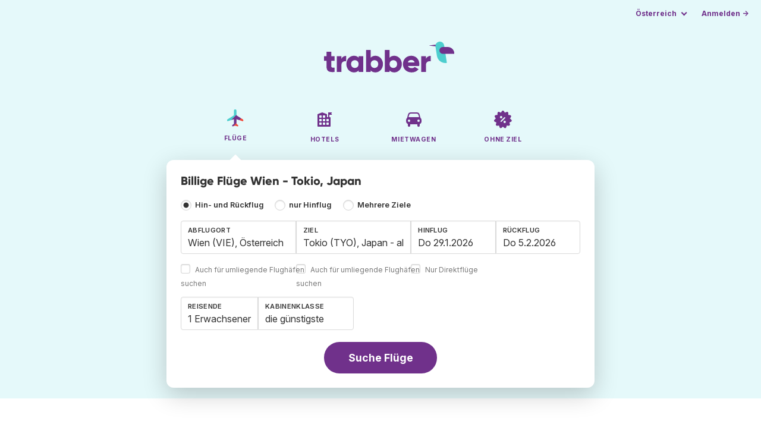

--- FILE ---
content_type: text/html;charset=utf-8
request_url: https://www.trabber.at/flug-wien-tokio-vie-tyo/
body_size: 11886
content:
<!DOCTYPE html>
<html lang="de" itemscope itemtype="https://schema.org/FAQPage">
<head>
<meta charset="utf-8">
<base href="https://www.trabber.at/">
<meta name="viewport" content="width=device-width,initial-scale=1">
<meta name="mobile-web-app-capable" content="yes">
<meta name="apple-mobile-web-app-capable" content="yes">
<meta name="apple-mobile-web-app-status-bar-style" content="black-translucent">
<meta name="apple-mobile-web-app-title" content="Trabber">
<meta name="robots" content="max-image-preview:large"><link rel="apple-touch-icon" sizes="180x180" href="/apple-touch-icon.png">
<link rel="icon" type="image/png" sizes="32x32" href="/favicon-32x32.png">
<link rel="icon" type="image/png" sizes="16x16" href="/favicon-16x16.png">
<link rel="manifest" href="/site.webmanifest">
<link rel="mask-icon" href="/safari-pinned-tab.svg" color="#70318b">
<meta name="msapplication-TileColor" content="#70318b">
<meta name="msapplication-config" content="/browserconfig.xml">
<meta name="theme-color" content="#70318b">
<link rel="preload" as="font" href="https://www.trabber.at/fonts/InterVariable.woff2" type="font/woff2" crossorigin="anonymous">
<link rel="preload" as="font" href="https://www.trabber.at/fonts/Gilroy-ExtraBold.woff2" type="font/woff2" crossorigin="anonymous">
<meta property="og:image" content="https://www.trabber.at/images/logos/social-share.png">
<meta property="og:image:width" content="1200">
<meta property="og:image:height" content="1200">
<script>
!function(){var e=!1;window.onerror=function(n,r,o,t,a){if(!e){var s={href:document.location.href,msg:n,url:r,line:o,col:t};null!=a&&(s.message=a.message,s.name=a.name,s.stack=a.stack);var i=new XMLHttpRequest;i.open("POST","/admin/javascript-report"),i.send(JSON.stringify(s)),e=!0}return!1}}();
</script>
<script>
function footerContact() {
    window.location.href="https://www.trabber.at/contact" + "?url=" + encodeURIComponent(window.location.href);
}
var trbq = trbq || [];
trbq.push(['globalInit']);

window.dataLayer = window.dataLayer || [];
function gtag(){dataLayer.push(arguments);}
</script>
<script async src="https://accounts.google.com/gsi/client"></script><title>Billige Flüge Wien - Tokio, Japan - Trabber</title>
<meta name="description" content="Finden Sie billige Flüge Wien - Tokio und zu allen Zielen über die Suchmaschine Trabber">
<meta name="twitter:card" content="summary">
<meta name="twitter:site" content="@Trabber">
<meta name="twitter:title" content="Billige Flüge Wien - Tokio, Japan - Trabber">
<meta name="twitter:description" content="Finden Sie billige Flüge Wien - Tokio und zu allen Zielen über die Suchmaschine Trabber">
<meta name="twitter:image" content="https://www.trabber.at/images/logos/tw-share.png">
<meta name="twitter:image:width" content="1024">
<meta name="twitter:image:height" content="512">
<script>
var resident_table = '<div class="field"><input class="is-checkradio is-small" type="checkbox" name="resident" id="resident" value="Y"  />' +
                     '<label class="checkbox is-size-7 has-text-grey" for="resident">Ermässigung für Ansässige</label></div';


function goHomeMulti() {
    window.location.href="https://www.trabber.at/multi-stops/";
}


function addPikadayTwoWay() {
    addPikadayCombo('from_date','to_date','.',1,1);
}

function addPikadayOneWay() {
    addPikaday('from_date','.',1,1);
}

trbq.push(function() {
    function customOnSelect(data, keyInputId) {
        onFlightSelect(data, keyInputId, false, "https://www.trabber.at/");
        checkAnyDestOnSelect(data);
    }
    addLocationAutocomplete("from_city_text", "from_city_container", "from_city", "https://www.trabber.at/ajax/location_autocomplete?ocf=true", {onSelect: customOnSelect});
    addLocationAutocomplete("to_city_text", "to_city_container", "to_city", "https://www.trabber.at/ajax/location_autocomplete", {onSelect: customOnSelect, showAny: 1, anyLine1: "Jedes Ziel", anyLine2: "Look for deals to any place"});
    addTravellersDropdownFlight('ages', 'passengers_text','n_adults','n_children','Erwachsener','Erwachsene','Kind','Kinder',9);

    document.getElementById("js_support").value = 'Y';



    onewaycheckbox();


    getComparisonOptions("https://www.trabber.at/");


    flightFormFocus();

});

</script>
<script type="application/ld+json">
{
"@context":"https://schema.org",
"@type":"WebSite",
"name":"Trabber",
"url": "https://www.trabber.at/"
}
</script>
<script type="application/ld+json">
{
"@context":"https://schema.org",
"@type":"Organization",
"name":"Trabber",
"url":"https://www.trabber.at/",

"logo":"https://www.trabber.at/images/logo-trabber.svg"
}
</script>
<script>
function showWanning() {
    document.getElementById("wanningmsg").innerHTML = "<b>Der Browser hat die Vergleichsfenster blockiert.</b><br>Suchen Sie in Ihrem Browser nach  Möglichkeiten, Pop-ups zuzulassen.<br>";
    document.getElementById("wanning").style.display = "block";
}
</script>
<script>
gtag('js', new Date());
function rP(i,n){var t,r=i.split("?")[0],e=[],l=-1!==i.indexOf("?")?i.split("?")[1]:"";if(""!==l){var s=l.indexOf("#");-1!==s&&(l=l.substring(0,s));for(var f=(e=l.split("&")).length-1;f>=0;f-=1)t=e[f].split("=")[0],n.indexOf(t)>=0&&e.splice(f,1);e.length&&(r=r+"?"+e.join("&"))}return r}
var ga4ecb = function (en) {

};

var ga4cfg = {

    send_page_view: false
};
var ga4up = {};
gtag('set','page_location',rP(document.location.href,['id','ead','ttclickid']));

ga4up['app'] = 'false';

ga4up['device_cat'] = 'laptop-16';
gtag('set','user_properties',ga4up);

gtag('config', 'G-PTFFCJQELF', ga4cfg);
gtag('event', 'page_view', {
    'event_callback': function() {
        ga4ecb('page_view');
    }
});

gtag('config', 'AW-1062050928');
</script>


<script>
gtag('event','view_item_list',{
'send_to':'AW-1062050928',
'product':'flight',
'route':'VIETYO',
'items':[{
'google_business_vertical':'flights',
'origin':'VIE',
'destination':'TYO'
}]
});
</script>
<link rel="stylesheet" href="https://www.trabber.at/css/style.min.css?7a00516ce281656093e26d6a4fad4ecd.cache.css">
<meta name="keywords" content="Flugsuchmaschine suchen Fl&uuml;ge billig g&uuml;nstig Tickets Anbieter Kaufen Reisen edreams IATA low-cost lowcost">
<meta property="twitter:account_id" content="4503599629823226">
<meta name="facebook-domain-verification" content="p50hmsofx3vvw9043nuzbgcg58vzt5">
<link rel="canonical" href="https://www.trabber.at/flug-wien-tokio-vie-tyo/">
<link rel="alternate" hreflang="ca" href="https://www.trabber.cat/vols-viena-toquio-vie-tyo/">
<link rel="alternate" hreflang="ca-es" href="https://www.trabber.cat/vols-viena-toquio-vie-tyo/">
<link rel="alternate" hreflang="de" href="https://www.trabber.de/flug-wien-tokio-vie-tyo/">
<link rel="alternate" hreflang="de-at" href="https://www.trabber.at/flug-wien-tokio-vie-tyo/">
<link rel="alternate" hreflang="de-ch" href="https://www.trabber.ch/flug-wien-tokio-vie-tyo/">
<link rel="alternate" hreflang="de-de" href="https://www.trabber.de/flug-wien-tokio-vie-tyo/">
<link rel="alternate" hreflang="en" href="https://www.trabber.us/flights-vienna-tokyo-vie-tyo/">
<link rel="alternate" hreflang="en-au" href="https://www.trabber.com.au/flights-vienna-tokyo-vie-tyo/">
<link rel="alternate" hreflang="en-ca" href="https://www.trabber.ca/flights-vienna-tokyo-vie-tyo/">
<link rel="alternate" hreflang="en-de" href="https://www.trabber.de/en/flights-vienna-tokyo-vie-tyo/">
<link rel="alternate" hreflang="en-es" href="https://www.trabber.es/en/flights-vienna-tokyo-vie-tyo/">
<link rel="alternate" hreflang="en-gb" href="https://www.trabber.co.uk/flights-vienna-tokyo-vie-tyo/">
<link rel="alternate" hreflang="en-ie" href="https://www.trabber.ie/flights-vienna-tokyo-vie-tyo/">
<link rel="alternate" hreflang="en-in" href="https://www.trabber.in/flights-vienna-tokyo-vie-tyo/">
<link rel="alternate" hreflang="en-nz" href="https://www.trabber.co.nz/flights-vienna-tokyo-vie-tyo/">
<link rel="alternate" hreflang="en-us" href="https://www.trabber.us/flights-vienna-tokyo-vie-tyo/">
<link rel="alternate" hreflang="en-za" href="https://www.trabber.co.za/flights-vienna-tokyo-vie-tyo/">
<link rel="alternate" hreflang="es" href="https://www.trabber.es/vuelos-viena-tokio-vie-tyo/">
<link rel="alternate" hreflang="es-ar" href="https://www.trabber.com.ar/vuelos-viena-tokio-vie-tyo/">
<link rel="alternate" hreflang="es-cl" href="https://www.trabber.cl/vuelos-viena-tokio-vie-tyo/">
<link rel="alternate" hreflang="es-co" href="https://www.trabber.co/vuelos-viena-tokio-vie-tyo/">
<link rel="alternate" hreflang="es-cr" href="https://www.trabber.co.cr/vuelos-viena-tokio-vie-tyo/">
<link rel="alternate" hreflang="es-ec" href="https://www.trabber.ec/vuelos-viena-tokio-vie-tyo/">
<link rel="alternate" hreflang="es-es" href="https://www.trabber.es/vuelos-viena-tokio-vie-tyo/">
<link rel="alternate" hreflang="es-gt" href="https://www.trabber.gt/vuelos-viena-tokio-vie-tyo/">
<link rel="alternate" hreflang="es-mx" href="https://www.trabber.mx/vuelos-viena-tokio-vie-tyo/">
<link rel="alternate" hreflang="es-pa" href="https://www.trabber.com.pa/vuelos-viena-tokio-vie-tyo/">
<link rel="alternate" hreflang="es-pe" href="https://www.trabber.pe/vuelos-viena-tokio-vie-tyo/">
<link rel="alternate" hreflang="es-us" href="https://www.trabber.us/es/vuelos-viena-tokio-vie-tyo/">
<link rel="alternate" hreflang="es-ve" href="https://www.trabber.com.ve/vuelos-viena-tokio-vie-tyo/">
<link rel="alternate" hreflang="fr" href="https://www.trabber.fr/vol-vienne-tokyo-vie-tyo/">
<link rel="alternate" hreflang="fr-ca" href="https://www.trabber.ca/fr/vol-vienne-tokyo-vie-tyo/">
<link rel="alternate" hreflang="fr-ch" href="https://www.trabber.ch/fr/vol-vienne-tokyo-vie-tyo/">
<link rel="alternate" hreflang="fr-fr" href="https://www.trabber.fr/vol-vienne-tokyo-vie-tyo/">
<link rel="alternate" hreflang="it" href="https://www.trabber.it/voli-vienna-tokyo-vie-tyo/">
<link rel="alternate" hreflang="it-ch" href="https://www.trabber.ch/it/voli-vienna-tokyo-vie-tyo/">
<link rel="alternate" hreflang="it-it" href="https://www.trabber.it/voli-vienna-tokyo-vie-tyo/">
<link rel="alternate" hreflang="pt" href="https://www.trabber.com.br/passagem-viena-toquio-vie-tyo/">
<link rel="alternate" hreflang="pt-br" href="https://www.trabber.com.br/passagem-viena-toquio-vie-tyo/">
<link rel="alternate" hreflang="pt-pt" href="https://www.trabber.pt/passagem-viena-toquio-vie-tyo/">

<link rel="prefetch" href="https://www.trabber.at/images/icons/dot-loader.svg">
<script async src="https://www.trabber.at/javascript/z/new-de.js?375f89a587a54d348fa75cffa2d66f23.cache.js"></script>
<script async src="https://www.googletagmanager.com/gtag/js?id=AW-1062050928"></script>
</head>
<body class="home">

<!-- arya -->

<div class="background-image-container background-plane"></div>

<section class="masthead">

    <div class="bar">
        <div class="bar-left">
        </div>
        <div class="bar-right">
            <script>
    
    // if (('serviceWorker' in navigator) && ('PushManager' in window)) {
    if (('serviceWorker' in navigator)) {
        window.addEventListener('load', function() {
            navigator.serviceWorker.register('https://www.trabber.at/service-worker.js');
        });
    }

    if (('serviceWorker' in navigator) && ('PushManager' in window) && ('ready' in window.navigator.serviceWorker)) {
        window.navigator.serviceWorker.ready
            .then(function(reg) {
                if (!('pushManager' in reg)) {
                    return;
                }
                reg.pushManager.getSubscription()
                    .then(function(subscription) {
                        trbq.push(['getSubscriptions','https://www.trabber.at/',JSON.stringify(subscription)]);
                    });
            });
    }
</script>

<div id="alerts" class="bar-item" style="display:none;">
    <div class="dropdown">
        <div>
            <button class="button is-small is-text" aria-haspopup="false" onclick="location.href='https://www.trabber.at/alerts/'">
                <span>Alerts (<span id="alertsNum"></span>)</span>
            </button>
        </div>
    </div>
</div>

<div class="bar-item">
    <div class="dropdown dropdown-autoclose">
        <div class="dropdown-trigger">
            <button class="button is-small is-text" aria-haspopup="true" aria-controls="country-menu">
                <span>Österreich</span>
            </button>
        </div>
        <div class="dropdown-menu is-multi-column" role="menu" id="country-menu">
            <div class="dropdown-content">
                <a class="dropdown-item" href="https://www.trabber.com.ar/vuelos-viena-tokio-vie-tyo/"><span class="flags flag-ar"> </span> Argentina</a><a class="dropdown-item" href="https://www.trabber.com.au/flights-vienna-tokyo-vie-tyo/"><span class="flags flag-au"> </span> Australia</a><a class="dropdown-item" href="https://www.trabber.com.br/passagem-viena-toquio-vie-tyo/"><span class="flags flag-br"> </span> Brasil</a><a class="dropdown-item" href="https://www.trabber.ca/flights-vienna-tokyo-vie-tyo/"><span class="flags flag-ca"> </span> Canada (en)</a><a class="dropdown-item" href="https://www.trabber.ca/fr/vol-vienne-tokyo-vie-tyo/"><span class="flags flag-ca"> </span> Canada (fr)</a><a class="dropdown-item" href="https://www.trabber.cl/vuelos-viena-tokio-vie-tyo/"><span class="flags flag-cl"> </span> Chile</a><a class="dropdown-item" href="https://www.trabber.co/vuelos-viena-tokio-vie-tyo/"><span class="flags flag-co"> </span> Colombia</a><a class="dropdown-item" href="https://www.trabber.co.cr/vuelos-viena-tokio-vie-tyo/"><span class="flags flag-cr"> </span> Costa Rica</a><a class="dropdown-item" href="https://www.trabber.de/flug-wien-tokio-vie-tyo/"><span class="flags flag-de"> </span> Deutschland (de)</a><a class="dropdown-item" href="https://www.trabber.de/en/flights-vienna-tokyo-vie-tyo/"><span class="flags flag-de"> </span> Germany (en)</a><a class="dropdown-item" href="https://www.trabber.ec/vuelos-viena-tokio-vie-tyo/"><span class="flags flag-ec"> </span> Ecuador</a><a class="dropdown-item" href="https://www.trabber.es/vuelos-viena-tokio-vie-tyo/"><span class="flags flag-es"> </span> España (es)</a><a class="dropdown-item" href="https://www.trabber.cat/vols-viena-toquio-vie-tyo/"><span class="flags flag-es"> </span> Espanya (ca)</a><a class="dropdown-item" href="https://www.trabber.es/en/flights-vienna-tokyo-vie-tyo/"><span class="flags flag-es"> </span> Spain (en)</a><a class="dropdown-item" href="https://www.trabber.fr/vol-vienne-tokyo-vie-tyo/"><span class="flags flag-fr"> </span> France</a><a class="dropdown-item" href="https://www.trabber.gt/vuelos-viena-tokio-vie-tyo/"><span class="flags flag-gt"> </span> Guatemala</a><a class="dropdown-item" href="https://www.trabber.in/flights-vienna-tokyo-vie-tyo/"><span class="flags flag-in"> </span> India</a><a class="dropdown-item" href="https://www.trabber.ie/flights-vienna-tokyo-vie-tyo/"><span class="flags flag-ie"> </span> Ireland</a><a class="dropdown-item" href="https://www.trabber.it/voli-vienna-tokyo-vie-tyo/"><span class="flags flag-it"> </span> Italia</a><a class="dropdown-item" href="https://www.trabber.mx/vuelos-viena-tokio-vie-tyo/"><span class="flags flag-mx"> </span> México</a><a class="dropdown-item" href="https://www.trabber.co.nz/flights-vienna-tokyo-vie-tyo/"><span class="flags flag-nz"> </span> New Zealand</a><a class="dropdown-item" href="https://www.trabber.at/flug-wien-tokio-vie-tyo/"><span class="flags flag-at"> </span> Österreich</a><a class="dropdown-item" href="https://www.trabber.com.pa/vuelos-viena-tokio-vie-tyo/"><span class="flags flag-pa"> </span> Panamá</a><a class="dropdown-item" href="https://www.trabber.pe/vuelos-viena-tokio-vie-tyo/"><span class="flags flag-pe"> </span> Perú</a><a class="dropdown-item" href="https://www.trabber.pt/passagem-viena-toquio-vie-tyo/"><span class="flags flag-pt"> </span> Portugal</a><a class="dropdown-item" href="https://www.trabber.ch/flug-wien-tokio-vie-tyo/"><span class="flags flag-ch"> </span> Schweiz (de)</a><a class="dropdown-item" href="https://www.trabber.ch/fr/vol-vienne-tokyo-vie-tyo/"><span class="flags flag-ch"> </span> Suisse (fr)</a><a class="dropdown-item" href="https://www.trabber.ch/it/voli-vienna-tokyo-vie-tyo/"><span class="flags flag-ch"> </span> Svizzera (it)</a><a class="dropdown-item" href="https://www.trabber.co.za/flights-vienna-tokyo-vie-tyo/"><span class="flags flag-za"> </span> South Africa</a><a class="dropdown-item" href="https://www.trabber.co.uk/flights-vienna-tokyo-vie-tyo/"><span class="flags flag-uk"> </span> United Kingdom</a><a class="dropdown-item" href="https://www.trabber.us/flights-vienna-tokyo-vie-tyo/"><span class="flags flag-us"> </span> United States (en)</a><a class="dropdown-item" href="https://www.trabber.us/es/vuelos-viena-tokio-vie-tyo/"><span class="flags flag-us"> </span> Estados Unidos (es)</a><a class="dropdown-item" href="https://www.trabber.com.ve/vuelos-viena-tokio-vie-tyo/"><span class="flags flag-ve"> </span> Venezuela</a></div>
        </div>
    </div>
</div>

<div class="bar-item">
    <a class="button is-small is-text has-text-primary login-link" href="https://www.trabber.at/login">Anmelden &rarr;</a> <div id="g_id_onload"
data-use_fedcm_for_prompt="true"
data-client_id="305488027803-cpmlh62ipriuh4n5qjfld6hoacci16j3.apps.googleusercontent.com"
data-login_uri="https://www.trabber.at/account/gsi-return"
data-auto_select="true"
data-prompt_parent_id="g_id_onload"
style="position: fixed; top: 35px; right: 10px; z-index: 1001;">
</div>
</div>

</div>
    </div>

    <div class="container is-fluid">
        <div class="columns is-centered">
            <div class="column is-full">

                <div class="has-text-centered">
<div class="logo">
                        <a href="https://www.trabber.at/"><img src="https://www.trabber.at/images/logo-trabber.svg" width="220" height="52" alt="Trabber Österreich"></a>
                    </div>
<div class="tabs is-main-nav is-centered">
                        <ul id="main-nav"><li class="is-active"><a  href="https://www.trabber.at/"><img class="marginb-on" width="32" height="32" src="https://www.trabber.at/images/icons/flights.svg" alt="Flüge"> <strong class="no-text">Flüge</strong></a></li> <li><a  href="https://www.trabber.at/hotels/"><img class="marginb-on" width="32" height="32" src="https://www.trabber.at/images/icons/hotels-off.svg" alt="Hotels"> <strong class="no-text">Hotels</strong></a></li> <li><a  href="https://www.trabber.at/mietwagen/"><img class="marginb-on" width="32" height="32" src="https://www.trabber.at/images/icons/cars-off.svg" alt="Mietwagen"> <strong class="no-text">Mietwagen</strong></a></li> <li><a  href="https://www.trabber.at/angebote/"><img class="marginb-on" width="32" height="32" src="https://www.trabber.at/images/icons/offers-off.svg" alt="Ohne Ziel"> <strong class="no-text">Ohne Ziel</strong></a></li> </ul></div>
                </div>

                <div class="box is-paddingless has-large-border-radius">


                    <h1 class="px-5 pt-5 title is-size-5">
    Billige Flüge Wien - Tokio, Japan</h1>

<form id="search-form" class="px-5 pt-4 pb-5 form-flights" action="https://www.trabber.at/search-start" method="post" onsubmit="return typeof validateForm !== 'function' || validateForm(1);" onclick="trbq.push(['searchformclick']);" onmouseup="trbq.push(['searchformclick']);">
    <fieldset>

        <input id="searchId" name="searchId" type="hidden" value="">
        <input id="js_support" name="js_support" type="hidden" value="N">

        <div class="field trip-type mb-4">
            <div class="control has-text-weight-semibold">

                <input class="is-checkradio is-small" value="0" id="flight_type_two_ways" name="is_one_way" type="radio" onclick="trbq.push(['onewaycheckbox']);" checked> <label for="flight_type_two_ways">Hin- und Rückflug</label>

                <input class="is-checkradio is-small" value="1" id="flight_type_one_ways" name="is_one_way" type="radio" onclick="trbq.push(['onewaycheckbox']);" > <label for="flight_type_one_ways">nur Hinflug</label>

                <input class="is-checkradio is-small" value="2" id="flight_type_multi" name="is_one_way" type="radio" onclick="goHomeMulti()"> <label for="flight_type_multi">Mehrere Ziele</label>
                </div>
        </div>

<div class="fancy-fields is-grouped">
                    <div class="field">
                        <label id="from_city_label" class="label" for="from_city_text">Abflugort</label>
                        <div class="control mb-3">
                            <input class="input" id="from_city_text" name="from_city_text" type="text" value="Wien (VIE), Österreich" title="Wien (VIE), Österreich" autocomplete="off" placeholder="Stadt oder Flughafen">
                            <div id="from_city_container"></div>
                        </div>
                        <span class="">
                            <input class="is-checkradio is-small" type="checkbox" name="nearby_airport_orig" id="nearby_airport_orig" tabindex="-1" value="Y" >
                            <label class="checkbox is-size-7 has-text-grey" for="nearby_airport_orig">Auch f&uuml;r umliegende Flugh&auml;fen suchen</label>
                        </span>
                        <input id="from_city" name="from_city" type="hidden" value="VIE">
                        <input id="from_city_country" name="from_city_country" type="hidden" value="at">
                        <input id="from_city_resident" name="from_city_resident" type="hidden" value="0">
                    </div>
                    <div class="field">
                        <label id="to_city_label" class="label" for="to_city_text">Ziel</label>
                        <div class="control mb-3">
                            <input class="input" id="to_city_text" name="to_city_text" type="text" value="Tokio (TYO), Japan - alle Flughäfen" title="Tokio (TYO), Japan - alle Flughäfen" autocomplete="off" placeholder="Stadt oder Flughafen">
                            <div id="to_city_container"></div>
                        </div>
                        <span class="">
                            <input class="is-checkradio is-small" type="checkbox" name="nearby_airport_dest" id="nearby_airport_dest" tabindex="-1" value="Y" >
                            <label for="nearby_airport_dest" class="checkbox is-size-7 has-text-grey">Auch f&uuml;r umliegende Flugh&auml;fen suchen</label>
                        </span>
                        <input id="to_city" name="to_city" type="hidden" value="TYO">
                        <input id="to_city_country" name="to_city_country" type="hidden" value="jp">
                        <input id="to_city_resident" name="to_city_resident" type="hidden" value="0">

                        </div>

<div>
                        <div class="fancy-fields is-grouped">
                            <div class="field mb-0 has-width-short">
                                <label class="label" for="from_date" id="from_date_label">Hinflug</label>
                                <div class="control mb-3">
                                    <input class="input squareleft" type="text" autocomplete="off" name="from_date" id="from_date" maxlength="14" size="14" value="29.01.2026">
                                </div>
                            </div>
                            <div class="field has-width-short">
                                <label class="label" for="to_date" id="to_date_label">R&uuml;ckflug</label>
                                <div class="control mb-3">
                                    <input class="input" type="text" autocomplete="off" name="to_date" id="to_date" maxlength="14" size="14" value="05.02.2026">
                                </div>
                                </div>
                        </div>
                        <div class="field ml-0 mb-2">
                            <div class="control">
                                <input class="is-checkradio is-small" type="checkbox" name="direct_flight" id="direct_flight" value="Y" >
                                <label class="checkbox is-size-7 has-text-grey" for="direct_flight">Nur Direktflüge</label>
                            </div>
                        </div>
                    </div>
                </div>

<div class="fancy-fields is-grouped-multiline">
                    <div class="fancy-fields is-grouped">

                        <div class="field">
                            <div class="dropdown passengers dropdown-autoclose">
                                <label class="dropdown-trigger label" for="passengers_text">Reisende</label>
                                <div class="dropdown-trigger control">
                                    <button type="button" class="input without-shadow without-arrow" id="passengers_text" name="passengers_text"></button>
                                </div>
                                <div class="dropdown-menu dropdown-travellers" role="menu">
                                    <div class="dropdown-content px-4 py-4">
                                        <a class="delete dropdown-trigger" style="position:absolute; right:9px;" title="schliessen"></a>
                                        <p>
                                        <span class="amount"><button type="button" id="n_adults_less">⊖</button>
<input id="n_adults" name="n_adults" type="text" tabindex="-1" value="1" readonly>
                                            <button type="button" id="n_adults_more">⊕</button></span>
                                            <label for="n_adults"><strong><span id="n_adults_lbl">Erwachsene</span></strong></label>
                                        </p>
                                        <p>
                                        <span class="amount"><button type="button" id="n_children_less">⊖</button>
                                            <input id="n_children" name="n_children" type="text" tabindex="-1" value="0" readonly>
                                            <button type="button" id="n_children_more">⊕</button></span>
                                            <label for="n_children"><strong><span id="n_children_lbl">Kinder</span> <small>(0-17)</small></strong></label>
                                        </p>
                                        <p>
                                        <div class="children" id="ages" style="display:none;">
    <div class="is-vcentered" id="ages_1" style="display:none;">
        <div class="is-7" style="flex:auto;align-self:center;">
            <strong>Alter Kind&nbsp;1</strong>
        </div>
        <div class="mb-1">
            <div class="select is-small">
                <select name="ages_1">
                    <option value="0">0</option>
                        <option value="1">1</option>
                        <option value="2">2</option>
                        <option value="3">3</option>
                        <option value="4">4</option>
                        <option value="5">5</option>
                        <option value="6">6</option>
                        <option value="7">7</option>
                        <option value="8">8</option>
                        <option value="9">9</option>
                        <option value="10">10</option>
                        <option value="11">11</option>
                        <option value="12">12</option>
                        <option value="13">13</option>
                        <option value="14">14</option>
                        <option value="15">15</option>
                        <option value="16">16</option>
                        <option value="17">17</option>
                        </select>
            </div>
        </div>
    </div>
    <div class="is-vcentered" id="ages_2" style="display:none;">
        <div class="is-7" style="flex:auto;align-self:center;">
            <strong>Alter Kind&nbsp;2</strong>
        </div>
        <div class="mb-1">
            <div class="select is-small">
                <select name="ages_2">
                    <option value="0">0</option>
                        <option value="1">1</option>
                        <option value="2">2</option>
                        <option value="3">3</option>
                        <option value="4">4</option>
                        <option value="5">5</option>
                        <option value="6">6</option>
                        <option value="7">7</option>
                        <option value="8">8</option>
                        <option value="9">9</option>
                        <option value="10">10</option>
                        <option value="11">11</option>
                        <option value="12">12</option>
                        <option value="13">13</option>
                        <option value="14">14</option>
                        <option value="15">15</option>
                        <option value="16">16</option>
                        <option value="17">17</option>
                        </select>
            </div>
        </div>
    </div>
    <div class="is-vcentered" id="ages_3" style="display:none;">
        <div class="is-7" style="flex:auto;align-self:center;">
            <strong>Alter Kind&nbsp;3</strong>
        </div>
        <div class="mb-1">
            <div class="select is-small">
                <select name="ages_3">
                    <option value="0">0</option>
                        <option value="1">1</option>
                        <option value="2">2</option>
                        <option value="3">3</option>
                        <option value="4">4</option>
                        <option value="5">5</option>
                        <option value="6">6</option>
                        <option value="7">7</option>
                        <option value="8">8</option>
                        <option value="9">9</option>
                        <option value="10">10</option>
                        <option value="11">11</option>
                        <option value="12">12</option>
                        <option value="13">13</option>
                        <option value="14">14</option>
                        <option value="15">15</option>
                        <option value="16">16</option>
                        <option value="17">17</option>
                        </select>
            </div>
        </div>
    </div>
    <div class="is-vcentered" id="ages_4" style="display:none;">
        <div class="is-7" style="flex:auto;align-self:center;">
            <strong>Alter Kind&nbsp;4</strong>
        </div>
        <div class="mb-1">
            <div class="select is-small">
                <select name="ages_4">
                    <option value="0">0</option>
                        <option value="1">1</option>
                        <option value="2">2</option>
                        <option value="3">3</option>
                        <option value="4">4</option>
                        <option value="5">5</option>
                        <option value="6">6</option>
                        <option value="7">7</option>
                        <option value="8">8</option>
                        <option value="9">9</option>
                        <option value="10">10</option>
                        <option value="11">11</option>
                        <option value="12">12</option>
                        <option value="13">13</option>
                        <option value="14">14</option>
                        <option value="15">15</option>
                        <option value="16">16</option>
                        <option value="17">17</option>
                        </select>
            </div>
        </div>
    </div>
    <div class="is-vcentered" id="ages_5" style="display:none;">
        <div class="is-7" style="flex:auto;align-self:center;">
            <strong>Alter Kind&nbsp;5</strong>
        </div>
        <div class="mb-1">
            <div class="select is-small">
                <select name="ages_5">
                    <option value="0">0</option>
                        <option value="1">1</option>
                        <option value="2">2</option>
                        <option value="3">3</option>
                        <option value="4">4</option>
                        <option value="5">5</option>
                        <option value="6">6</option>
                        <option value="7">7</option>
                        <option value="8">8</option>
                        <option value="9">9</option>
                        <option value="10">10</option>
                        <option value="11">11</option>
                        <option value="12">12</option>
                        <option value="13">13</option>
                        <option value="14">14</option>
                        <option value="15">15</option>
                        <option value="16">16</option>
                        <option value="17">17</option>
                        </select>
            </div>
        </div>
    </div>
    <div class="is-vcentered" id="ages_6" style="display:none;">
        <div class="is-7" style="flex:auto;align-self:center;">
            <strong>Alter Kind&nbsp;6</strong>
        </div>
        <div class="mb-1">
            <div class="select is-small">
                <select name="ages_6">
                    <option value="0">0</option>
                        <option value="1">1</option>
                        <option value="2">2</option>
                        <option value="3">3</option>
                        <option value="4">4</option>
                        <option value="5">5</option>
                        <option value="6">6</option>
                        <option value="7">7</option>
                        <option value="8">8</option>
                        <option value="9">9</option>
                        <option value="10">10</option>
                        <option value="11">11</option>
                        <option value="12">12</option>
                        <option value="13">13</option>
                        <option value="14">14</option>
                        <option value="15">15</option>
                        <option value="16">16</option>
                        <option value="17">17</option>
                        </select>
            </div>
        </div>
    </div>
    <div class="is-vcentered" id="ages_7" style="display:none;">
        <div class="is-7" style="flex:auto;align-self:center;">
            <strong>Alter Kind&nbsp;7</strong>
        </div>
        <div class="mb-1">
            <div class="select is-small">
                <select name="ages_7">
                    <option value="0">0</option>
                        <option value="1">1</option>
                        <option value="2">2</option>
                        <option value="3">3</option>
                        <option value="4">4</option>
                        <option value="5">5</option>
                        <option value="6">6</option>
                        <option value="7">7</option>
                        <option value="8">8</option>
                        <option value="9">9</option>
                        <option value="10">10</option>
                        <option value="11">11</option>
                        <option value="12">12</option>
                        <option value="13">13</option>
                        <option value="14">14</option>
                        <option value="15">15</option>
                        <option value="16">16</option>
                        <option value="17">17</option>
                        </select>
            </div>
        </div>
    </div>
    <div class="is-vcentered" id="ages_8" style="display:none;">
        <div class="is-7" style="flex:auto;align-self:center;">
            <strong>Alter Kind&nbsp;8</strong>
        </div>
        <div class="mb-1">
            <div class="select is-small">
                <select name="ages_8">
                    <option value="0">0</option>
                        <option value="1">1</option>
                        <option value="2">2</option>
                        <option value="3">3</option>
                        <option value="4">4</option>
                        <option value="5">5</option>
                        <option value="6">6</option>
                        <option value="7">7</option>
                        <option value="8">8</option>
                        <option value="9">9</option>
                        <option value="10">10</option>
                        <option value="11">11</option>
                        <option value="12">12</option>
                        <option value="13">13</option>
                        <option value="14">14</option>
                        <option value="15">15</option>
                        <option value="16">16</option>
                        <option value="17">17</option>
                        </select>
            </div>
        </div>
    </div>
    <div class="is-vcentered" id="ages_9" style="display:none;">
        <div class="is-7" style="flex:auto;align-self:center;">
            <strong>Alter Kind&nbsp;9</strong>
        </div>
        <div class="mb-1">
            <div class="select is-small">
                <select name="ages_9">
                    <option value="0">0</option>
                        <option value="1">1</option>
                        <option value="2">2</option>
                        <option value="3">3</option>
                        <option value="4">4</option>
                        <option value="5">5</option>
                        <option value="6">6</option>
                        <option value="7">7</option>
                        <option value="8">8</option>
                        <option value="9">9</option>
                        <option value="10">10</option>
                        <option value="11">11</option>
                        <option value="12">12</option>
                        <option value="13">13</option>
                        <option value="14">14</option>
                        <option value="15">15</option>
                        <option value="16">16</option>
                        <option value="17">17</option>
                        </select>
            </div>
        </div>
    </div>
    </div>
</div>
                                </div>
                            </div>
                        </div>
                        <div class="field">
                            <label class="label" for="flight_class">Kabinenklasse</label>
                            <div class="control">
                                <select class="input force-border squareleft" id="flight_class" name="flight_class" onchange="trbq.push(['getComparisonOptions','https://www.trabber.at/'])"><option value="E" selected="selected">die günstigste</option><option value="P">Premium Economy</option><option value="B">Business</option><option value="F">First</option></select>
                                </div>
                        </div>
                    </div>

                    <div id="resident_block" class="mb-2"> </div>

                </div>
<div class="has-text-centered">
                <button id="submit_button" class="button is-primary is-large is-rounded has-text-weight-bold" type="submit" name="B1">Suche Fl&uuml;ge</button>
            </div>

<div id="compareTR" style="display:none;" class="mt-2">
            <span class="is-size-7"><strong>Vergleichen mit</strong> <span class="has-text-grey">(neues Fenster)</span></span>
            <div class="field" id="compares">
            </div>
        </div>
        </fieldset>
</form><div id="wanning" style="display:none">
    <div style="position:absolute; left:0; top:0; width:100%; height:100%; z-index:1000; background-color: grey; opacity: 0.5; text-align:left;"></div>
    <div style="position:absolute; top:10px; left:10px; z-index:1100;width:400px;background-color:#ffffe1; margin-top: 10px; margin-left:10px; padding:15px; text-align: left;border: 1px solid black; color:black;">
        <span id="wanningmsg"></span>
        <input type="button" id="continue" name="continue" value="Mit der Suche fortfahren." onclick="trbq.push(['continueSearch', '%d.%m.%Y'])" style="margin-top:10px;">
    </div>
</div>

</div>


            </div>
        </div>

    </div>
</section>



<section class="section">
        <div class="container is-narrow">

            <nav class="breadcrumb has-arrow-separator" aria-label="breadcrumbs" itemscope itemtype="https://schema.org/BreadcrumbList"><ul><li itemprop="itemListElement" itemscope itemtype="https://schema.org/ListItem"><a href="https://www.trabber.at/" itemprop="item"><span itemprop="name">Flüge</span></a><meta itemprop="position" content="1"></li><li itemprop="itemListElement" itemscope itemtype="https://schema.org/ListItem"><a href="https://www.trabber.at/flug-nach-japan-jp/" itemprop="item"><span itemprop="name">Flüge nach Japan</span></a><meta itemprop="position" content="2"></li><li itemprop="itemListElement" itemscope itemtype="https://schema.org/ListItem"><a href="https://www.trabber.at/flug-nach-tokio-tyo/" itemprop="item"><span itemprop="name">Flüge nach Tokio</span></a><meta itemprop="position" content="3"></li><li class="is-active" itemprop="itemListElement" itemscope itemtype="https://schema.org/ListItem"><a href="https://www.trabber.at/flug-wien-tokio-vie-tyo/" itemprop="item" aria-current="page"><span itemprop="name">Flüge Wien - Tokio</span></a><meta itemprop="position" content="4"></li></ul></nav><div class="columns mb-3">

                <div class="column is-9 mb-6">

                    <h2 class="is-size-2 mb-2">Vergleichen Sie Flüge Wien - Tokio und buchen Sie dort, wo Sie möchten</h2>
                    <p class="is-size-5 mb-6">Finden Sie Flüge Wien - Tokio in Trabber.  Wir vergleichen alle Flüge der Reisebüros, low cost und herkömmlichen Airlines, um den billigsten Flug für die Strecke Wien - Tokio zu finden.</p>
                    <h2 class="is-size-4 mb-4 mt-6">Information about the route Wien - Tokio</h2>
<div class="is-flex is-flex-direction-row is-flex-wrap-wrap is-size-5 is-align-content-stretch" style="white-space:nowrap;">
<div class="is-flex is-flex-direction-column mr-3 is-size-6 is-flex-grow-1 info-widget">
<span class="has-text-weight-bold">Durchschnittspreis</span>
<span>€ 867</span>
</div>
<div class="is-flex is-flex-direction-column mr-3 is-size-6 is-flex-grow-1 info-widget">
<span class="has-text-weight-bold">Duration</span>
<span>12 Stunden und 20 Minuten</span>
</div>
<div class="is-flex is-flex-direction-column mr-3 is-size-6 is-flex-grow-1 info-widget">
<span class="has-text-weight-bold">Cheap month</span>
<span>Jänner</span>
</div>
<div class="is-flex is-flex-direction-column mr-3 is-size-6 is-flex-grow-1 info-widget">
<span class="has-text-weight-bold">High season</span>
<span>August</span>
</div>
<div class="is-flex is-flex-direction-column mr-3 is-size-6 is-flex-grow-1 info-widget">
<span class="has-text-weight-bold">Best getaway</span>
<span><strong>Hinflug</strong>: Sonntag, <strong>Rückflug</strong>: Mittwoch</span>
</div>
<div class="is-flex is-flex-direction-column mr-3 is-size-6 is-flex-grow-1 info-widget">
<span class="has-text-weight-bold">Distance</span>
<span>9128 km</span>
</div>
<div class="is-flex is-flex-direction-column mr-3 is-size-6 is-flex-grow-1 info-widget">
<span class="has-text-weight-bold">Best time to buy</span>
<span>170&nbsp;days in advance</span>
</div>
</div>
<h2 class="is-size-4 mb-4 mt-6" id="ranking">Ranking der billigsten Fluglinien auf der Strecke  Wien - Tokio</h2>

                    <table class="standard-table table is-scrollable mb-3">
                        <thead>
                        <tr>
                            <th>Code</th>
                            <th>Fluggesellschaft</th>
                            <th style="text-align:right">% Suchen</th>
                            <th style="text-align:right">% die preisgünstigsten</th>
                        </tr>
                        </thead>
                        <tbody>

                        <tr>
                            <td>HU</td>
                            <td><a href="https://www.trabber.at/fluglinien/hainan-airlines-hu/">Hainan Airlines</a></td>
                            <td style="text-align:right">1.3</td>
                            <td style="text-align:right">100.0</td>
                        </tr>
                        <tr>
                            <td>CI</td>
                            <td><a href="https://www.trabber.at/fluglinien/china-ci/">China</a></td>
                            <td style="text-align:right">32.5</td>
                            <td style="text-align:right">36.0</td>
                        </tr>
                        <tr>
                            <td>TR</td>
                            <td><a href="https://www.trabber.at/fluglinien/scoot-tr/">Scoot</a></td>
                            <td style="text-align:right">16.7</td>
                            <td style="text-align:right">32.6</td>
                        </tr>
                        <tr>
                            <td>CA</td>
                            <td><a href="https://www.trabber.at/fluglinien/air-china-ca/">Air China</a></td>
                            <td style="text-align:right">77.0</td>
                            <td style="text-align:right">30.8</td>
                        </tr>
                        <tr>
                            <td>EY</td>
                            <td><a href="https://www.trabber.at/fluglinien/etihad-airways-ey/">Etihad Airways</a></td>
                            <td style="text-align:right">98.8</td>
                            <td style="text-align:right">21.2</td>
                        </tr>
                        <tr>
                            <td>QR</td>
                            <td><a href="https://www.trabber.at/fluglinien/qatar-airways-qr/">Qatar Airways</a></td>
                            <td style="text-align:right">100.0</td>
                            <td style="text-align:right">13.7</td>
                        </tr>
                        <tr>
                            <td>CZ</td>
                            <td><a href="https://www.trabber.at/fluglinien/china-southern-airlines-cz/">China Southern Airlines</a></td>
                            <td style="text-align:right">2.6</td>
                            <td style="text-align:right">12.4</td>
                        </tr>
                        <tr>
                            <td>TK</td>
                            <td><a href="https://www.trabber.at/fluglinien/turkish-tk/">Turkish</a></td>
                            <td style="text-align:right">100.0</td>
                            <td style="text-align:right">8.8</td>
                        </tr>
                        <tr>
                            <td>MU</td>
                            <td><a href="https://www.trabber.at/fluglinien/china-eastern-airlines-mu/">China Eastern Airlines</a></td>
                            <td style="text-align:right">46.0</td>
                            <td style="text-align:right">8.5</td>
                        </tr>
                        <tr>
                            <td>KE</td>
                            <td><a href="https://www.trabber.at/fluglinien/korean-air-ke/">Korean Air</a></td>
                            <td style="text-align:right">55.4</td>
                            <td style="text-align:right">3.8</td>
                        </tr>
                        </tbody>
                    </table>

                    <a href="https://www.trabber.at/fluglinien/">Allgemeines Rankung und Erklärungen</a>

                    <h2 class="is-size-4 mb-5 mt-6" id="faq">Häufig gestellte Fragen zu Flügen  Wien - Tokio</h2>

                    <div itemscope itemprop="mainEntity" itemtype="https://schema.org/Question"><h3 itemprop="name" class="is-size-5 mb-3 mt-5">In which month can you find the lowest prices from Wien to Tokio?</h3><div itemscope itemprop="acceptedAnswer" itemtype="https://schema.org/Answer"><div itemprop="text" class="is-size-6 mb-4 mt-3 content">The cheapest month to fly from Wien to Tokio is Jänner.<br><svg xmlns="http://www.w3.org/2000/svg" viewBox="0 0 440.0 180.0" class="bar-graph"><line x1="10.0" y1="140.0" x2="390.0" y2="140.0" stroke="#70318BEE" /><text x="405.0" y="141.07143" font-size="7.142857px" font-weight="bold" text-anchor="start" fill="#333" font-family="Inter">€ 600</text><line x1="10.0" y1="75.0" x2="390.0" y2="75.0" stroke="#70318BAA" /><text x="405.0" y="76.07143" font-size="7.142857px" font-weight="bold" text-anchor="start" fill="#333" font-family="Inter">€ 800</text><line x1="10.0" y1="10.0" x2="390.0" y2="10.0" stroke="#70318BAA" /><text x="405.0" y="11.071428" font-size="7.142857px" font-weight="bold" text-anchor="start" fill="#333" font-family="Inter">€ 1.000</text><rect x="17.916666" y="93.541046" width="15.833333" height="46.45895" rx="4" ry="4" fill="#70318B" class="bar-graph-bar"><title>€ 743</title></rect><text x="25.833332" y="160.0" font-size="10.0px" font-weight="bold" text-anchor="middle" fill="#333" font-family="Inter">Jän</text><rect x="49.583332" y="88.72731" width="15.833333" height="51.272694" rx="4" ry="4" fill="#70318B" class="bar-graph-bar"><title>€ 758</title></rect><text x="57.5" y="160.0" font-size="10.0px" font-weight="bold" text-anchor="middle" fill="#333" font-family="Inter">Feb</text><rect x="81.25" y="53.004974" width="15.833333" height="86.995026" rx="4" ry="4" fill="#70318B" class="bar-graph-bar"><title>€ 868</title></rect><text x="89.166664" y="160.0" font-size="10.0px" font-weight="bold" text-anchor="middle" fill="#333" font-family="Inter">Mär</text><rect x="112.916664" y="52.17833" width="15.833333" height="87.82167" rx="4" ry="4" fill="#70318B" class="bar-graph-bar"><title>€ 870</title></rect><text x="120.83333" y="160.0" font-size="10.0px" font-weight="bold" text-anchor="middle" fill="#333" font-family="Inter">Apr</text><rect x="144.58333" y="60.417908" width="15.833333" height="79.58209" rx="4" ry="4" fill="#70318B" class="bar-graph-bar"><title>€ 845</title></rect><text x="152.5" y="160.0" font-size="10.0px" font-weight="bold" text-anchor="middle" fill="#333" font-family="Inter">Mai</text><rect x="176.24998" y="77.07892" width="15.833333" height="62.921085" rx="4" ry="4" fill="#70318B" class="bar-graph-bar"><title>€ 794</title></rect><text x="184.16666" y="160.0" font-size="10.0px" font-weight="bold" text-anchor="middle" fill="#333" font-family="Inter">Jun</text><rect x="207.91666" y="24.786194" width="15.833333" height="115.213806" rx="4" ry="4" fill="#70318B" class="bar-graph-bar"><title>€ 955</title></rect><text x="215.83333" y="160.0" font-size="10.0px" font-weight="bold" text-anchor="middle" fill="#333" font-family="Inter">Jul</text><rect x="239.58333" y="14.2860565" width="15.833333" height="125.71394" rx="4" ry="4" fill="#70318B" class="bar-graph-bar"><title>€ 987</title></rect><text x="247.5" y="160.0" font-size="10.0px" font-weight="bold" text-anchor="middle" fill="#333" font-family="Inter">Aug</text><rect x="271.25" y="70.36839" width="15.833333" height="69.63161" rx="4" ry="4" fill="#70318B" class="bar-graph-bar"><title>€ 814</title></rect><text x="279.16666" y="160.0" font-size="10.0px" font-weight="bold" text-anchor="middle" fill="#333" font-family="Inter">Sep</text><rect x="302.91666" y="44.114708" width="15.833333" height="95.88529" rx="4" ry="4" fill="#70318B" class="bar-graph-bar"><title>€ 895</title></rect><text x="310.8333" y="160.0" font-size="10.0px" font-weight="bold" text-anchor="middle" fill="#333" font-family="Inter">Okt</text><rect x="334.58334" y="92.51463" width="15.833333" height="47.485367" rx="4" ry="4" fill="#70318B" class="bar-graph-bar"><title>€ 746</title></rect><text x="342.5" y="160.0" font-size="10.0px" font-weight="bold" text-anchor="middle" fill="#333" font-family="Inter">Nov</text><rect x="366.25" y="44.706306" width="15.833333" height="95.29369" rx="4" ry="4" fill="#70318B" class="bar-graph-bar"><title>€ 893</title></rect><text x="374.16666" y="160.0" font-size="10.0px" font-weight="bold" text-anchor="middle" fill="#333" font-family="Inter">Dez</text></svg></div></div></div><div itemscope itemprop="mainEntity" itemtype="https://schema.org/Question"><h3 itemprop="name" class="is-size-5 mb-3 mt-5">In which month do plane tickets from Wien to Tokio reach higher prices?</h3><div itemscope itemprop="acceptedAnswer" itemtype="https://schema.org/Answer"><div itemprop="text" class="is-size-6 mb-4 mt-3 content">The most expensive time to fly from Wien to Tokio is August.</div></div></div><div itemscope itemprop="mainEntity" itemtype="https://schema.org/Question"><h3 itemprop="name" class="is-size-5 mb-3 mt-5">What day of the week is it cheapest to fly from Wien to Tokio?</h3><div itemscope itemprop="acceptedAnswer" itemtype="https://schema.org/Answer"><div itemprop="text" class="is-size-6 mb-4 mt-3 content">The cheapest day to travel from Wien to Tokio is Mittwoch.<br><svg xmlns="http://www.w3.org/2000/svg" viewBox="0 0 440.0 180.0" class="bar-graph"><line x1="10.0" y1="140.0" x2="390.0" y2="140.0" stroke="#70318BEE" /><text x="405.0" y="141.07143" font-size="7.142857px" font-weight="bold" text-anchor="start" fill="#333" font-family="Inter">€ 800</text><line x1="10.0" y1="75.0" x2="390.0" y2="75.0" stroke="#70318BAA" /><text x="405.0" y="76.07143" font-size="7.142857px" font-weight="bold" text-anchor="start" fill="#333" font-family="Inter">€ 900</text><line x1="10.0" y1="10.0" x2="390.0" y2="10.0" stroke="#70318BAA" /><text x="405.0" y="11.071428" font-size="7.142857px" font-weight="bold" text-anchor="start" fill="#333" font-family="Inter">€ 1.000</text><rect x="23.571428" y="123.79689" width="27.142857" height="16.203106" rx="4" ry="4" fill="#4DCECE" class="bar-graph-bar"><title>€ 825</title></rect><text x="37.142857" y="160.0" font-size="10.0px" font-weight="bold" text-anchor="middle" fill="#333" font-family="Inter">Montag</text><rect x="77.85715" y="117.9046" width="27.142857" height="22.095398" rx="4" ry="4" fill="#4DCECE" class="bar-graph-bar"><title>€ 834</title></rect><text x="91.42857" y="160.0" font-size="10.0px" font-weight="bold" text-anchor="middle" fill="#333" font-family="Inter">Dienstag</text><rect x="132.14285" y="125.74273" width="27.142857" height="14.257273" rx="4" ry="4" fill="#4DCECE" class="bar-graph-bar"><title>€ 822</title></rect><text x="145.71428" y="160.0" font-size="10.0px" font-weight="bold" text-anchor="middle" fill="#333" font-family="Inter">Mittwoch</text><rect x="186.42857" y="66.201" width="27.142857" height="73.799" rx="4" ry="4" fill="#4DCECE" class="bar-graph-bar"><title>€ 914</title></rect><text x="200.0" y="160.0" font-size="10.0px" font-weight="bold" text-anchor="middle" fill="#333" font-family="Inter">Donnerstag</text><rect x="240.71428" y="61.543602" width="27.142857" height="78.4564" rx="4" ry="4" fill="#4DCECE" class="bar-graph-bar"><title>€ 921</title></rect><text x="254.2857" y="160.0" font-size="10.0px" font-weight="bold" text-anchor="middle" fill="#333" font-family="Inter">Freitag</text><rect x="294.99997" y="94.84686" width="27.142857" height="45.15314" rx="4" ry="4" fill="#4DCECE" class="bar-graph-bar"><title>€ 869</title></rect><text x="308.5714" y="160.0" font-size="10.0px" font-weight="bold" text-anchor="middle" fill="#333" font-family="Inter">Samstag</text><rect x="349.2857" y="124.81006" width="27.142857" height="15.189941" rx="4" ry="4" fill="#4DCECE" class="bar-graph-bar"><title>€ 823</title></rect><text x="362.85715" y="160.0" font-size="10.0px" font-weight="bold" text-anchor="middle" fill="#333" font-family="Inter">Sonntag</text></svg></div></div></div><div itemscope itemprop="mainEntity" itemtype="https://schema.org/Question"><h3 itemprop="name" class="is-size-5 mb-3 mt-5">How many days in advance is recommended to book a flight from Wien to Tokio?</h3><div itemscope itemprop="acceptedAnswer" itemtype="https://schema.org/Answer"><div itemprop="text" class="is-size-6 mb-4 mt-3 content">Booking 170 days before you get the best price from Wien to Tokio.</div></div></div><h2 class="is-size-4 mb-4 mt-6">Preisstatistik für die Routen</h2> <ul><li>Mindestpreis: € 648</li><li>Durchschnittspreis: € 866</li><li>Höchstpreis: € 1.154</li></ul><p><i>Daten errechnet aus 54 Suchen, die in den letzten 365 Tagen durchgeführt wurden</i></p> <h2 class="is-size-4 mb-4 mt-6">Meistgesuchte Routen ab Wien und nah bei Tokio</h2> <ul><li><a href="https://www.trabber.at/flug-wien-osaka-vie-osa/">Wien - Ōsaka</a></li><li><a href="https://www.trabber.at/flug-wien-bangkok-vie-bkk/">Wien - Bangkok</a></li><li><a href="https://www.trabber.at/flug-wien-barcelona-vie-bcn/">Wien - Barcelona</a></li></ul><h2 class="is-size-4 mb-4 mt-6">Meistgesuchte Routen nah bei Wien und mit Ziel Tokio</h2> <ul><li><a href="https://www.trabber.at/flug-graz-tokio-grz-tyo/">Graz - Tokio</a></li><li><a href="https://www.trabber.at/flug-budapest-tokio-bud-tyo/">Budapest - Tokio</a></li><li><a href="https://www.trabber.at/flug-barcelona-tokio-bcn-tyo/">Barcelona - Tokio</a></li></ul><h2 class="is-size-4 mb-4 mt-6">Ähnliche Suchen</h2> <ul><li><a href="https://www.trabber.at/flug-ab-wien-vie/">Flüge ab Wien</a></li> <li><a href="https://www.trabber.at/flug-nach-tokio-tyo/">Flüge nach Tokio</a></li> <li><a href="https://www.trabber.at/flug-osterreich-japan-at-jp/">Österreich - Japan</a></li> </ul> </div>

                <div class="column is-3">

                    <figure class="image landing-image mb-3"><img loading="lazy" src="https://upload.wikimedia.org/wikipedia/commons/thumb/b/b2/Skyscrapers_of_Shinjuku_2009_January.jpg/700px-Skyscrapers_of_Shinjuku_2009_January.webp" alt="Tokio" width="700" height="373"> <a href="https://commons.wikimedia.org/wiki/File:Skyscrapers_of_Shinjuku_2009_January.jpg?uselang=de" class="has-text-grey is-size-7">Quelle</a></figure> <h2 class="is-size-4 mb-2">Tokio, Japan</h2><p class="mb-4">Verfügt über eine Bevölkerung von 8,3 Millionen  Personen. Die offizielle Währung ist Japanischer Yen (¥). Die wichtigsten Touristenattraktionen sind <a href="https://www.english.metro.tokyo.lg.jp/" target="_blank" rel="noopener">Tokio</a>, <a href="https://www.meijijingu.or.jp/" target="_blank" rel="noopener">Meiji-Schrein</a>, Jingūbashi, <a href="http://www.ukiyoe-ota-muse.jp/eng" target="_blank" rel="noopener">Ōta-Kunstmuseum f&uuml;r Ukiyo-e</a>, Shibuya Crossing, <a href="http://www.nezu-muse.or.jp/en/" target="_blank" rel="noopener">Nezu-Museum</a>, <a href="http://www.eiseibunko.com/english/" target="_blank" rel="noopener">Eisei Bunko</a>, <a href="https://www.nact.jp/" target="_blank" rel="noopener">Nationales Kunstzentrum Tokio</a>, <a href="http://www.2121designsight.jp/en/" target="_blank" rel="noopener">21 21 Design Sight</a> und <a href="https://www.suntory.co.jp/sma/" target="_blank" rel="noopener">Suntory-Kunstmuseum</a>. Die nahesten Flughäfen zum Zentrum von Stadt sind <a href="https://tokyo-haneda.com/" target="_blank" rel="noopener">Tokio-Haneda</a> (17 km), Tokio-Narita und Ibaraki. Trabber bietet in Tokio 1089 Hotels für Reisende dieser Stadt von Japan an. </p><p class="mt-3"><a  class="button"  href="https://www.trabber.at/hotels/japan-jp/tokio-1850147/">Hotels in Tokio</a></p></div>

            </div>


            </div>
    </section>

    <section class="section pre-footer has-background-light">
<div class="container">
<h4 class="mb-4">Häufige Suchen</h4>
<div class="columns"><div class="column is-3">
<ul>
<li><a href="https://www.trabber.at/flug-nach-wien-vie/">Flüge nach Wien</a></li> <li><a href="https://www.trabber.at/flug-nach-barcelona-bcn/">Flüge nach Barcelona</a></li> <li><a href="https://www.trabber.at/flug-nach-palma-de-mallorca-pmi/">Flüge nach Palma de Mallorca</a></li> <li><a href="https://www.trabber.at/flug-nach-tokio-tyo/">Flüge nach Tokio</a></li> <li><a href="https://www.trabber.at/flug-nach-amsterdam-ams/">Flüge nach Amsterdam</a></li> <li><a href="https://www.trabber.at/flug-nach-athen-ath/">Flüge nach Athen</a></li> </ul>
</div>
<div class="column is-3">
<ul>
<li><a href="https://www.trabber.at/flug-nach-malaga-agp/">Flüge nach Málaga</a></li> <li><a href="https://www.trabber.at/flug-nach-lissabon-lis/">Flüge nach Lissabon</a></li> <li><a href="https://www.trabber.at/flug-nach-toulouse-tls/">Flüge nach Toulouse</a></li> <li><a href="https://www.trabber.at/flug-nach-teneriffa-tci/">Flüge nach Teneriffa</a></li> <li><a href="https://www.trabber.at/flug-nach-bangkok-bkk/">Flüge nach Bangkok</a></li> <li><a href="https://www.trabber.at/flug-nach-valencia-vlc/">Flüge nach Valencia</a></li> </ul>
</div>
<div class="column is-3">
<ul>
<li><a href="https://www.trabber.at/flug-ab-wien-vie/">Günstige Flüge ab Wien</a></li> <li><a href="https://www.trabber.at/flug-ab-munchen-muc/">Günstige Flüge ab München</a></li> <li><a href="https://www.trabber.at/flug-ab-salzburg-szg/">Günstige Flüge ab Salzburg</a></li> <li><a href="https://www.trabber.at/flug-ab-graz-grz/">Günstige Flüge ab Graz</a></li> <li><a href="https://www.trabber.at/flug-ab-innsbruck-inn/">Günstige Flüge ab Innsbruck</a></li> <li><a href="https://www.trabber.at/flug-ab-frankfurt-am-main-fra/">Günstige Flüge ab Frankfurt am Main</a></li> </ul>
</div>
<div class="column is-3">
<ul>
<li><a href="https://www.trabber.at/fluglinien/">Fluglinien</a></li> <li><a href="https://www.trabber.at/grosse-gewicht-gepack-aerline/">Gepäck laut Fluggesellschaft</a></li> <li><a href="https://www.trabber.at/fluege-monat/">Monate</a></li> <li><a href="https://www.trabber.at/fluege-monat/februar/">Februar</a></li> <li><a href="https://www.trabber.at/fluege-ferien/osterferien/">Osterferien</a></li> <li><a href="https://www.trabber.at/fluege-brueckentage/1-mai/">1. Mai</a></li> <li><a href="https://www.trabber.at/fluege-brueckentage/christi-himmelfahrt/">Christi Himmelfahrt</a></li> </ul>
</div>
</div></div></section><footer class="footer HideWhenInProgress">

    <div class="container mb-6 py-6">
        <div class="columns">
<div class="column">
                <h4 class="mb-4">Suchen</h4>
                <ul>
                    <li><a href="https://www.trabber.at/">Flüge</a></li>
<li><a href="https://www.trabber.at/angebote/">Flugangebote</a></li>
<li><a href="https://www.trabber.at/hotels/">Hotels</a></li>
<li><a href="https://www.trabber.at/mietwagen/">Mietwagen</a></li>
</ul>
            </div>
<div class="column">
                <h4 class="mb-4">Erfahren Sie mehr</h4>
                <ul>
                    <li><a href="https://www.trabber.at/show/about">&Uuml;ber Trabber</a></li>
                    <li><a href="https://blog.trabber.co.uk/">Blog</a></li>
                    <li><a href="https://play.google.com/store/apps/details?id=com.trabber.android&utm_campaign=web-footer">App Android</a></li>
                    <li><a href="https://apps.apple.com/at/app/trabber-flüge-hotels-mehr/id1447942035?pt=119548824&mt=8&amp;ct=web-footer">App iPhone</a></li>
</ul>
            </div>
            <div class="column">
                <h4 class="mb-4">Kontakt</h4>
                <ul>
                    <li><a href="https://www.trabber.at/contact" onclick="footerContact(); return false;">Kontakt</a></li>
</ul>
            </div>
            <div class="column">
                <span class="is-block mb-4"><img src="https://www.trabber.at/images/trabber-icon.svg" width="50" height="50" alt=""></span>
                <div class="legal is-size-7 has-text-grey mb-4">
                    <p>&copy; 2005 - 2026</p>
                    <p>Trabber Software S.L.</p>
<p><a href="https://www.trabber.at/show/legal">Impressum</a></p>
</div>

                <div class="social">
                    <a target="_blank" rel="noopener" title="Trabber in Instagram" href="https://www.instagram.com/trabber/"><span class="sprite icon-instagram"></span></a>
                    <a target="_blank" rel="noopener" title="Trabber in Facebook" href="https://www.facebook.com/trabber"><span class="sprite icon-facebook"></span></a>
                    <a target="_blank" rel="noopener" title="besuchen Sie uns in X" href="https://x.com/Trabber"><span class="icon-social icon-x"></span></a>
                    <a target="_blank" rel="noopener" title="YouTube @trabber" href="https://www.youtube.com/@trabber"><span class="icon-social icon-youtube"></span></a>
                </div>

</div>
        </div>

    </div>

</footer>

<noscript>
    <div style="color:#F34737;position:absolute;top:5px;left:5px;">Achtung: Um Trabber zu benutzen, muss JavaScript aktiviert sein</div>
</noscript>

</body>
</html>

--- FILE ---
content_type: text/javascript
request_url: https://www.trabber.at/javascript/z/new-de.js?375f89a587a54d348fa75cffa2d66f23.cache.js
body_size: 23256
content:
!function(e,t){"function"==typeof define&&define.amd?define((function(){return t(e)})):t(e)}(this,(function(e){var t=function(){function t(e){return null==e?String(e):q[U.call(e)]||"object"}function n(e){return"function"==t(e)}function i(e){return null!=e&&e==e.window}function o(e){return null!=e&&e.nodeType==e.DOCUMENT_NODE}function a(e){return"object"==t(e)}function r(e){return a(e)&&!i(e)&&Object.getPrototypeOf(e)==Object.prototype}function s(e){var t=!!e&&"length"in e&&e.length,n=x.type(e);return"function"!=n&&!i(e)&&("array"==n||0===t||"number"==typeof t&&t>0&&t-1 in e)}function l(e){return e.length>0?x.fn.concat.apply([],e):e}function u(e){return e.replace(/::/g,"/").replace(/([A-Z]+)([A-Z][a-z])/g,"$1_$2").replace(/([a-z\d])([A-Z])/g,"$1_$2").replace(/_/g,"-").toLowerCase()}function c(e){return e in N?N[e]:N[e]=new RegExp("(^|\\s)"+e+"(\\s|$)")}function d(e,t){return"number"!=typeof t||L[u(e)]?t:t+"px"}function f(e){return"children"in e?M.call(e.children):x.map(e.childNodes,(function(e){return 1==e.nodeType?e:void 0}))}function h(e,t){var n,i=e?e.length:0;for(n=0;i>n;n++)this[n]=e[n];this.length=i,this.selector=t||""}function m(e,t,n){for(E in t)n&&(r(t[E])||G(t[E]))?(r(t[E])&&!r(e[E])&&(e[E]={}),G(t[E])&&!G(e[E])&&(e[E]=[]),m(e[E],t[E],n)):t[E]!==_&&(e[E]=t[E])}function p(e,t){return null==t?x(e):x(e).filter(t)}function g(e,t,i,o){return n(t)?t.call(e,i,o):t}function v(e,t,n){null==n?e.removeAttribute(t):e.setAttribute(t,n)}function y(e,t){var n=e.className||"",i=n&&n.baseVal!==_;return t===_?i?n.baseVal:n:void(i?n.baseVal=t:e.className=t)}function b(e){try{return e?"true"==e||"false"!=e&&("null"==e?null:+e+""==e?+e:/^[\[\{]/.test(e)?x.parseJSON(e):e):e}catch(t){return e}}function w(e,t){t(e);for(var n=0,i=e.childNodes.length;i>n;n++)w(e.childNodes[n],t)}var _,E,x,D,k,C,I=[],S=I.concat,T=I.filter,M=I.slice,B=e.document,$={},N={},L={"column-count":1,columns:1,"font-weight":1,"line-height":1,opacity:1,"z-index":1,zoom:1},O=/^\s*<(\w+|!)[^>]*>/,A=/^<(\w+)\s*\/?>(?:<\/\1>|)$/,R=/<(?!area|br|col|embed|hr|img|input|link|meta|param)(([\w:]+)[^>]*)\/>/gi,P=/^(?:body|html)$/i,F=/([A-Z])/g,j=["val","css","html","text","data","width","height","offset"],H=B.createElement("table"),Y=B.createElement("tr"),W={tr:B.createElement("tbody"),tbody:H,thead:H,tfoot:H,td:Y,th:Y,"*":B.createElement("div")},V=/complete|loaded|interactive/,z=/^[\w-]*$/,q={},U=q.toString,X={},Z=B.createElement("div"),J={tabindex:"tabIndex",readonly:"readOnly",for:"htmlFor",class:"className",maxlength:"maxLength",cellspacing:"cellSpacing",cellpadding:"cellPadding",rowspan:"rowSpan",colspan:"colSpan",usemap:"useMap",frameborder:"frameBorder",contenteditable:"contentEditable"},G=Array.isArray||function(e){return e instanceof Array};return X.matches=function(e,t){if(!t||!e||1!==e.nodeType)return!1;var n=e.matches||e.webkitMatchesSelector||e.mozMatchesSelector||e.oMatchesSelector||e.matchesSelector;if(n)return n.call(e,t);var i,o=e.parentNode,a=!o;return a&&(o=Z).appendChild(e),i=~X.qsa(o,t).indexOf(e),a&&Z.removeChild(e),i},k=function(e){return e.replace(/-+(.)?/g,(function(e,t){return t?t.toUpperCase():""}))},C=function(e){return T.call(e,(function(t,n){return e.indexOf(t)==n}))},X.fragment=function(e,t,n){var i,o,a;return A.test(e)&&(i=x(B.createElement(RegExp.$1))),i||(e.replace&&(e=e.replace(R,"<$1></$2>")),t===_&&(t=O.test(e)&&RegExp.$1),t in W||(t="*"),(a=W[t]).innerHTML=""+e,i=x.each(M.call(a.childNodes),(function(){a.removeChild(this)}))),r(n)&&(o=x(i),x.each(n,(function(e,t){j.indexOf(e)>-1?o[e](t):o.attr(e,t)}))),i},X.Z=function(e,t){return new h(e,t)},X.isZ=function(e){return e instanceof X.Z},X.init=function(e,t){var i;if(!e)return X.Z();if("string"==typeof e)if("<"==(e=e.trim())[0]&&O.test(e))i=X.fragment(e,RegExp.$1,t),e=null;else{if(t!==_)return x(t).find(e);i=X.qsa(B,e)}else{if(n(e))return x(B).ready(e);if(X.isZ(e))return e;if(G(e))i=function(e){return T.call(e,(function(e){return null!=e}))}(e);else if(a(e))i=[e],e=null;else if(O.test(e))i=X.fragment(e.trim(),RegExp.$1,t),e=null;else{if(t!==_)return x(t).find(e);i=X.qsa(B,e)}}return X.Z(i,e)},x=function(e,t){return X.init(e,t)},x.extend=function(e){var t,n=M.call(arguments,1);return"boolean"==typeof e&&(t=e,e=n.shift()),n.forEach((function(n){m(e,n,t)})),e},X.qsa=function(e,t){var n,i="#"==t[0],o=!i&&"."==t[0],a=i||o?t.slice(1):t,r=z.test(a);return e.getElementById&&r&&i?(n=e.getElementById(a))?[n]:[]:1!==e.nodeType&&9!==e.nodeType&&11!==e.nodeType?[]:M.call(r&&!i&&e.getElementsByClassName?o?e.getElementsByClassName(a):e.getElementsByTagName(t):e.querySelectorAll(t))},x.contains=B.documentElement.contains?function(e,t){return e!==t&&e.contains(t)}:function(e,t){for(;t&&(t=t.parentNode);)if(t===e)return!0;return!1},x.type=t,x.isFunction=n,x.isWindow=i,x.isArray=G,x.isPlainObject=r,x.isEmptyObject=function(e){var t;for(t in e)return!1;return!0},x.isNumeric=function(e){var t=Number(e),n=typeof e;return null!=e&&"boolean"!=n&&("string"!=n||e.length)&&!isNaN(t)&&isFinite(t)||!1},x.inArray=function(e,t,n){return I.indexOf.call(t,e,n)},x.camelCase=k,x.trim=function(e){return null==e?"":String.prototype.trim.call(e)},x.uuid=0,x.support={},x.expr={},x.noop=function(){},x.map=function(e,t){var n,i,o,a=[];if(s(e))for(i=0;i<e.length;i++)null!=(n=t(e[i],i))&&a.push(n);else for(o in e)null!=(n=t(e[o],o))&&a.push(n);return l(a)},x.each=function(e,t){var n,i;if(s(e)){for(n=0;n<e.length;n++)if(!1===t.call(e[n],n,e[n]))return e}else for(i in e)if(!1===t.call(e[i],i,e[i]))return e;return e},x.grep=function(e,t){return T.call(e,t)},e.JSON&&(x.parseJSON=JSON.parse),x.each("Boolean Number String Function Array Date RegExp Object Error".split(" "),(function(e,t){q["[object "+t+"]"]=t.toLowerCase()})),x.fn={constructor:X.Z,length:0,forEach:I.forEach,reduce:I.reduce,push:I.push,sort:I.sort,splice:I.splice,indexOf:I.indexOf,concat:function(){var e,t,n=[];for(e=0;e<arguments.length;e++)t=arguments[e],n[e]=X.isZ(t)?t.toArray():t;return S.apply(X.isZ(this)?this.toArray():this,n)},map:function(e){return x(x.map(this,(function(t,n){return e.call(t,n,t)})))},slice:function(){return x(M.apply(this,arguments))},ready:function(e){return V.test(B.readyState)&&B.body?e(x):B.addEventListener("DOMContentLoaded",(function(){e(x)}),!1),this},get:function(e){return e===_?M.call(this):this[e>=0?e:e+this.length]},toArray:function(){return this.get()},size:function(){return this.length},remove:function(){return this.each((function(){null!=this.parentNode&&this.parentNode.removeChild(this)}))},each:function(e){return I.every.call(this,(function(t,n){return!1!==e.call(t,n,t)})),this},filter:function(e){return n(e)?this.not(this.not(e)):x(T.call(this,(function(t){return X.matches(t,e)})))},add:function(e,t){return x(C(this.concat(x(e,t))))},is:function(e){return this.length>0&&X.matches(this[0],e)},not:function(e){var t=[];if(n(e)&&e.call!==_)this.each((function(n){e.call(this,n)||t.push(this)}));else{var i="string"==typeof e?this.filter(e):s(e)&&n(e.item)?M.call(e):x(e);this.forEach((function(e){i.indexOf(e)<0&&t.push(e)}))}return x(t)},has:function(e){return this.filter((function(){return a(e)?x.contains(this,e):x(this).find(e).size()}))},eq:function(e){return-1===e?this.slice(e):this.slice(e,+e+1)},first:function(){var e=this[0];return e&&!a(e)?e:x(e)},last:function(){var e=this[this.length-1];return e&&!a(e)?e:x(e)},find:function(e){var t=this;return e?"object"==typeof e?x(e).filter((function(){var e=this;return I.some.call(t,(function(t){return x.contains(t,e)}))})):1==this.length?x(X.qsa(this[0],e)):this.map((function(){return X.qsa(this,e)})):x()},closest:function(e,t){var n=[],i="object"==typeof e&&x(e);return this.each((function(a,r){for(;r&&!(i?i.indexOf(r)>=0:X.matches(r,e));)r=r!==t&&!o(r)&&r.parentNode;r&&n.indexOf(r)<0&&n.push(r)})),x(n)},parents:function(e){for(var t=[],n=this;n.length>0;)n=x.map(n,(function(e){return(e=e.parentNode)&&!o(e)&&t.indexOf(e)<0?(t.push(e),e):void 0}));return p(t,e)},parent:function(e){return p(C(this.pluck("parentNode")),e)},children:function(e){return p(this.map((function(){return f(this)})),e)},contents:function(){return this.map((function(){return this.contentDocument||M.call(this.childNodes)}))},siblings:function(e){return p(this.map((function(e,t){return T.call(f(t.parentNode),(function(e){return e!==t}))})),e)},empty:function(){return this.each((function(){this.innerHTML=""}))},pluck:function(e){return x.map(this,(function(t){return t[e]}))},show:function(){return this.each((function(){"none"==this.style.display&&(this.style.display=""),"none"==getComputedStyle(this,"").getPropertyValue("display")&&(this.style.display=function(e){var t,n;return $[e]||(t=B.createElement(e),B.body.appendChild(t),n=getComputedStyle(t,"").getPropertyValue("display"),t.parentNode.removeChild(t),"none"==n&&(n="block"),$[e]=n),$[e]}(this.nodeName))}))},replaceWith:function(e){return this.before(e).remove()},wrap:function(e){var t=n(e);if(this[0]&&!t)var i=x(e).get(0),o=i.parentNode||this.length>1;return this.each((function(n){x(this).wrapAll(t?e.call(this,n):o?i.cloneNode(!0):i)}))},wrapAll:function(e){if(this[0]){x(this[0]).before(e=x(e));for(var t;(t=e.children()).length;)e=t.first();x(e).append(this)}return this},wrapInner:function(e){var t=n(e);return this.each((function(n){var i=x(this),o=i.contents(),a=t?e.call(this,n):e;o.length?o.wrapAll(a):i.append(a)}))},unwrap:function(){return this.parent().each((function(){x(this).replaceWith(x(this).children())})),this},clone:function(){return this.map((function(){return this.cloneNode(!0)}))},hide:function(){return this.css("display","none")},toggle:function(e){return this.each((function(){var t=x(this);(e===_?"none"==t.css("display"):e)?t.show():t.hide()}))},prev:function(e){return x(this.pluck("previousElementSibling")).filter(e||"*")},next:function(e){return x(this.pluck("nextElementSibling")).filter(e||"*")},html:function(e){return 0 in arguments?this.each((function(t){var n=this.innerHTML;x(this).empty().append(g(this,e,t,n))})):0 in this?this[0].innerHTML:null},text:function(e){return 0 in arguments?this.each((function(t){var n=g(this,e,t,this.textContent);this.textContent=null==n?"":""+n})):0 in this?this.pluck("textContent").join(""):null},attr:function(e,t){var n;return"string"!=typeof e||1 in arguments?this.each((function(n){if(1===this.nodeType)if(a(e))for(E in e)v(this,E,e[E]);else v(this,e,g(this,t,n,this.getAttribute(e)))})):0 in this&&1==this[0].nodeType&&null!=(n=this[0].getAttribute(e))?n:_},removeAttr:function(e){return this.each((function(){1===this.nodeType&&e.split(" ").forEach((function(e){v(this,e)}),this)}))},prop:function(e,t){return e=J[e]||e,1 in arguments?this.each((function(n){this[e]=g(this,t,n,this[e])})):this[0]&&this[0][e]},removeProp:function(e){return e=J[e]||e,this.each((function(){delete this[e]}))},data:function(e,t){var n="data-"+e.replace(F,"-$1").toLowerCase(),i=1 in arguments?this.attr(n,t):this.attr(n);return null!==i?b(i):_},val:function(e){return 0 in arguments?(null==e&&(e=""),this.each((function(t){this.value=g(this,e,t,this.value)}))):this[0]&&(this[0].multiple?x(this[0]).find("option").filter((function(){return this.selected})).pluck("value"):this[0].value)},offset:function(t){if(t)return this.each((function(e){var n=x(this),i=g(this,t,e,n.offset()),o=n.offsetParent().offset(),a={top:i.top-o.top,left:i.left-o.left};"static"==n.css("position")&&(a.position="relative"),n.css(a)}));if(!this.length)return null;if(B.documentElement!==this[0]&&!x.contains(B.documentElement,this[0]))return{top:0,left:0};var n=this[0].getBoundingClientRect();return{left:n.left+e.pageXOffset,top:n.top+e.pageYOffset,width:Math.round(n.width),height:Math.round(n.height)}},css:function(e,n){if(arguments.length<2){var i=this[0];if("string"==typeof e){if(!i)return;return i.style[k(e)]||getComputedStyle(i,"").getPropertyValue(e)}if(G(e)){if(!i)return;var o={},a=getComputedStyle(i,"");return x.each(e,(function(e,t){o[t]=i.style[k(t)]||a.getPropertyValue(t)})),o}}var r="";if("string"==t(e))n||0===n?r=u(e)+":"+d(e,n):this.each((function(){this.style.removeProperty(u(e))}));else for(E in e)e[E]||0===e[E]?r+=u(E)+":"+d(E,e[E])+";":this.each((function(){this.style.removeProperty(u(E))}));return this.each((function(){this.style.cssText+=";"+r}))},index:function(e){return e?this.indexOf(x(e)[0]):this.parent().children().indexOf(this[0])},hasClass:function(e){return!!e&&I.some.call(this,(function(e){return this.test(y(e))}),c(e))},addClass:function(e){return e?this.each((function(t){if("className"in this){D=[];var n=y(this);g(this,e,t,n).split(/\s+/g).forEach((function(e){x(this).hasClass(e)||D.push(e)}),this),D.length&&y(this,n+(n?" ":"")+D.join(" "))}})):this},removeClass:function(e){return this.each((function(t){if("className"in this){if(e===_)return y(this,"");D=y(this),g(this,e,t,D).split(/\s+/g).forEach((function(e){D=D.replace(c(e)," ")})),y(this,D.trim())}}))},toggleClass:function(e,t){return e?this.each((function(n){var i=x(this);g(this,e,n,y(this)).split(/\s+/g).forEach((function(e){(t===_?!i.hasClass(e):t)?i.addClass(e):i.removeClass(e)}))})):this},scrollTop:function(e){if(this.length){var t="scrollTop"in this[0];return e===_?t?this[0].scrollTop:this[0].pageYOffset:this.each(t?function(){this.scrollTop=e}:function(){this.scrollTo(this.scrollX,e)})}},scrollLeft:function(e){if(this.length){var t="scrollLeft"in this[0];return e===_?t?this[0].scrollLeft:this[0].pageXOffset:this.each(t?function(){this.scrollLeft=e}:function(){this.scrollTo(e,this.scrollY)})}},position:function(){if(this.length){var e=this[0],t=this.offsetParent(),n=this.offset(),i=P.test(t[0].nodeName)?{top:0,left:0}:t.offset();return n.top-=parseFloat(x(e).css("margin-top"))||0,n.left-=parseFloat(x(e).css("margin-left"))||0,i.top+=parseFloat(x(t[0]).css("border-top-width"))||0,i.left+=parseFloat(x(t[0]).css("border-left-width"))||0,{top:n.top-i.top,left:n.left-i.left}}},offsetParent:function(){return this.map((function(){for(var e=this.offsetParent||B.body;e&&!P.test(e.nodeName)&&"static"==x(e).css("position");)e=e.offsetParent;return e}))}},x.fn.detach=x.fn.remove,["width","height"].forEach((function(e){var t=e.replace(/./,(function(e){return e[0].toUpperCase()}));x.fn[e]=function(n){var a,r=this[0];return n===_?i(r)?r["inner"+t]:o(r)?r.documentElement["scroll"+t]:(a=this.offset())&&a[e]:this.each((function(t){(r=x(this)).css(e,g(this,n,t,r[e]()))}))}})),["after","prepend","before","append"].forEach((function(n,i){var o=i%2;x.fn[n]=function(){var n,a,r=x.map(arguments,(function(e){var i=[];return"array"==(n=t(e))?(e.forEach((function(e){return e.nodeType!==_?i.push(e):x.zepto.isZ(e)?i=i.concat(e.get()):void(i=i.concat(X.fragment(e)))})),i):"object"==n||null==e?e:X.fragment(e)})),s=this.length>1;return r.length<1?this:this.each((function(t,n){a=o?n:n.parentNode,n=0==i?n.nextSibling:1==i?n.firstChild:2==i?n:null;var l=x.contains(B.documentElement,a);r.forEach((function(t){if(s)t=t.cloneNode(!0);else if(!a)return x(t).remove();a.insertBefore(t,n),l&&w(t,(function(t){if(!(null==t.nodeName||"SCRIPT"!==t.nodeName.toUpperCase()||t.type&&"text/javascript"!==t.type||t.src)){var n=t.ownerDocument?t.ownerDocument.defaultView:e;n.eval.call(n,t.innerHTML)}}))}))}))},x.fn[o?n+"To":"insert"+(i?"Before":"After")]=function(e){return x(e)[n](this),this}})),X.Z.prototype=h.prototype=x.fn,X.uniq=C,X.deserializeValue=b,x.zepto=X,x}();return e.Zepto=t,void 0===e.$&&(e.$=t),function(t){function n(e){return e._zid||(e._zid=f++)}function i(e,t,i,a){if((t=o(t)).ns)var r=function(e){return new RegExp("(?:^| )"+e.replace(" "," .* ?")+"(?: |$)")}(t.ns);return(g[n(e)]||[]).filter((function(e){return e&&(!t.e||e.e==t.e)&&(!t.ns||r.test(e.ns))&&(!i||n(e.fn)===n(i))&&(!a||e.sel==a)}))}function o(e){var t=(""+e).split(".");return{e:t[0],ns:t.slice(1).sort().join(" ")}}function a(e,t){return e.del&&!y&&e.e in b||!!t}function r(e){return w[e]||y&&b[e]||e}function s(e,i,s,l,c,f,h){var m=n(e),p=g[m]||(g[m]=[]);i.split(/\s/).forEach((function(n){if("ready"==n)return t(document).ready(s);var i=o(n);i.fn=s,i.sel=c,i.e in w&&(s=function(e){var n=e.relatedTarget;return!n||n!==this&&!t.contains(this,n)?i.fn.apply(this,arguments):void 0}),i.del=f;var m=f||s;i.proxy=function(t){if(!(t=u(t)).isImmediatePropagationStopped()){t.data=l;var n=m.apply(e,t._args==d?[t]:[t].concat(t._args));return!1===n&&(t.preventDefault(),t.stopPropagation()),n}},i.i=p.length,p.push(i),"addEventListener"in e&&e.addEventListener(r(i.e),i.proxy,a(i,h))}))}function l(e,t,o,s,l){var u=n(e);(t||"").split(/\s/).forEach((function(t){i(e,t,o,s).forEach((function(t){delete g[u][t.i],"removeEventListener"in e&&e.removeEventListener(r(t.e),t.proxy,a(t,l))}))}))}function u(e,n){return(n||!e.isDefaultPrevented)&&(n||(n=e),t.each(D,(function(t,i){var o=n[t];e[t]=function(){return this[i]=_,o&&o.apply(n,arguments)},e[i]=E})),e.timeStamp||(e.timeStamp=Date.now()),(n.defaultPrevented!==d?n.defaultPrevented:"returnValue"in n?!1===n.returnValue:n.getPreventDefault&&n.getPreventDefault())&&(e.isDefaultPrevented=_)),e}function c(e){var t,n={originalEvent:e};for(t in e)x.test(t)||e[t]===d||(n[t]=e[t]);return u(n,e)}var d,f=1,h=Array.prototype.slice,m=t.isFunction,p=function(e){return"string"==typeof e},g={},v={},y="onfocusin"in e,b={focus:"focusin",blur:"focusout"},w={mouseenter:"mouseover",mouseleave:"mouseout"};v.click=v.mousedown=v.mouseup=v.mousemove="MouseEvents",t.event={add:s,remove:l},t.proxy=function(e,i){var o=2 in arguments&&h.call(arguments,2);if(m(e)){var a=function(){return e.apply(i,o?o.concat(h.call(arguments)):arguments)};return a._zid=n(e),a}if(p(i))return o?(o.unshift(e[i],e),t.proxy.apply(null,o)):t.proxy(e[i],e);throw new TypeError("expected function")},t.fn.bind=function(e,t,n){return this.on(e,t,n)},t.fn.unbind=function(e,t){return this.off(e,t)},t.fn.one=function(e,t,n,i){return this.on(e,t,n,i,1)};var _=function(){return!0},E=function(){return!1},x=/^([A-Z]|returnValue$|layer[XY]$|webkitMovement[XY]$)/,D={preventDefault:"isDefaultPrevented",stopImmediatePropagation:"isImmediatePropagationStopped",stopPropagation:"isPropagationStopped"};t.fn.delegate=function(e,t,n){return this.on(t,e,n)},t.fn.undelegate=function(e,t,n){return this.off(t,e,n)},t.fn.live=function(e,n){return t(document.body).delegate(this.selector,e,n),this},t.fn.die=function(e,n){return t(document.body).undelegate(this.selector,e,n),this},t.fn.on=function(e,n,i,o,a){var r,u,f=this;return e&&!p(e)?(t.each(e,(function(e,t){f.on(e,n,i,t,a)})),f):(p(n)||m(o)||!1===o||(o=i,i=n,n=d),(o===d||!1===i)&&(o=i,i=d),!1===o&&(o=E),f.each((function(d,f){a&&(r=function(e){return l(f,e.type,o),o.apply(this,arguments)}),n&&(u=function(e){var i,a=t(e.target).closest(n,f).get(0);return a&&a!==f?(i=t.extend(c(e),{currentTarget:a,liveFired:f}),(r||o).apply(a,[i].concat(h.call(arguments,1)))):void 0}),s(f,e,o,i,n,u||r)})))},t.fn.off=function(e,n,i){var o=this;return e&&!p(e)?(t.each(e,(function(e,t){o.off(e,n,t)})),o):(p(n)||m(i)||!1===i||(i=n,n=d),!1===i&&(i=E),o.each((function(){l(this,e,i,n)})))},t.fn.trigger=function(e,n){return(e=p(e)||t.isPlainObject(e)?t.Event(e):u(e))._args=n,this.each((function(){e.type in b&&"function"==typeof this[e.type]?this[e.type]():"dispatchEvent"in this?this.dispatchEvent(e):t(this).triggerHandler(e,n)}))},t.fn.triggerHandler=function(e,n){var o,a;return this.each((function(r,s){(o=c(p(e)?t.Event(e):e))._args=n,o.target=s,t.each(i(s,e.type||e),(function(e,t){return a=t.proxy(o),!o.isImmediatePropagationStopped()&&void 0}))})),a},"focusin focusout focus blur load resize scroll unload click dblclick mousedown mouseup mousemove mouseover mouseout mouseenter mouseleave change select keydown keypress keyup error".split(" ").forEach((function(e){t.fn[e]=function(t){return 0 in arguments?this.bind(e,t):this.trigger(e)}})),t.Event=function(e,t){p(e)||(e=(t=e).type);var n=document.createEvent(v[e]||"Events"),i=!0;if(t)for(var o in t)"bubbles"==o?i=!!t[o]:n[o]=t[o];return n.initEvent(e,i,!0),u(n)}}(t),function(t){function n(e,n,i){var o=t.Event(n);return t(e).trigger(o,i),!o.isDefaultPrevented()}function i(e,t,i,o){return e.global?n(t||y,i,o):void 0}function o(e){e.global&&0===t.active++&&i(e,null,"ajaxStart")}function a(e){e.global&&! --t.active&&i(e,null,"ajaxStop")}function r(e,t){var n=t.context;return!1!==t.beforeSend.call(n,e,t)&&!1!==i(t,n,"ajaxBeforeSend",[e,t])&&void i(t,n,"ajaxSend",[e,t])}function s(e,t,n,o){var a=n.context,r="success";n.success.call(a,e,r,t),o&&o.resolveWith(a,[e,r,t]),i(n,a,"ajaxSuccess",[t,n,e]),u(r,t,n)}function l(e,t,n,o,a){var r=o.context;o.error.call(r,n,t,e),a&&a.rejectWith(r,[n,t,e]),i(o,r,"ajaxError",[n,o,e||t]),u(t,n,o)}function u(e,t,n){var o=n.context;n.complete.call(o,t,e),i(n,o,"ajaxComplete",[t,n]),a(n)}function c(){}function d(e){return e&&(e=e.split(";",2)[0]),e&&(e==x?"html":e==E?"json":w.test(e)?"script":_.test(e)&&"xml")||"text"}function f(e,t){return""==t?e:(e+"&"+t).replace(/[&?]{1,2}/,"?")}function h(e,n,i,o){return t.isFunction(n)&&(o=i,i=n,n=void 0),t.isFunction(i)||(o=i,i=void 0),{url:e,data:n,success:i,dataType:o}}function m(e,n,i,o){var a,r=t.isArray(n),s=t.isPlainObject(n);t.each(n,(function(n,l){a=t.type(l),o&&(n=i?o:o+"["+(s||"object"==a||"array"==a?n:"")+"]"),!o&&r?e.add(l.name,l.value):"array"==a||!i&&"object"==a?m(e,l,i,n):e.add(n,l)}))}var p,g,v=+new Date,y=e.document,b=/<script\b[^<]*(?:(?!<\/script>)<[^<]*)*<\/script>/gi,w=/^(?:text|application)\/javascript/i,_=/^(?:text|application)\/xml/i,E="application/json",x="text/html",D=/^\s*$/,k=y.createElement("a");k.href=e.location.href,t.active=0,t.ajaxJSONP=function(n,i){if(!("type"in n))return t.ajax(n);var o,a,u=n.jsonpCallback,c=(t.isFunction(u)?u():u)||"Zepto"+v++,d=y.createElement("script"),f=e[c],h=function(e){t(d).triggerHandler("error",e||"abort")},m={abort:h};return i&&i.promise(m),t(d).on("load error",(function(r,u){clearTimeout(a),t(d).off().remove(),"error"!=r.type&&o?s(o[0],m,n,i):l(null,u||"error",m,n,i),e[c]=f,o&&t.isFunction(f)&&f(o[0]),f=o=void 0})),!1===r(m,n)?(h("abort"),m):(e[c]=function(){o=arguments},d.src=n.url.replace(/\?(.+)=\?/,"?$1="+c),y.head.appendChild(d),n.timeout>0&&(a=setTimeout((function(){h("timeout")}),n.timeout)),m)},t.ajaxSettings={type:"GET",beforeSend:c,success:c,error:c,complete:c,context:null,global:!0,xhr:function(){return new e.XMLHttpRequest},accepts:{script:"text/javascript, application/javascript, application/x-javascript",json:E,xml:"application/xml, text/xml",html:x,text:"text/plain"},crossDomain:!1,timeout:0,processData:!0,cache:!0,dataFilter:c},t.ajax=function(n){var i,a,u=t.extend({},n||{}),h=t.Deferred&&t.Deferred();for(p in t.ajaxSettings)void 0===u[p]&&(u[p]=t.ajaxSettings[p]);o(u),u.crossDomain||((i=y.createElement("a")).href=u.url,i.href=i.href,u.crossDomain=k.protocol+"//"+k.host!=i.protocol+"//"+i.host),u.url||(u.url=e.location.toString()),(a=u.url.indexOf("#"))>-1&&(u.url=u.url.slice(0,a)),function(e){e.processData&&e.data&&"string"!=t.type(e.data)&&(e.data=t.param(e.data,e.traditional)),!e.data||e.type&&"GET"!=e.type.toUpperCase()&&"jsonp"!=e.dataType||(e.url=f(e.url,e.data),e.data=void 0)}(u);var m=u.dataType,v=/\?.+=\?/.test(u.url);if(v&&(m="jsonp"),!1!==u.cache&&(n&&!0===n.cache||"script"!=m&&"jsonp"!=m)||(u.url=f(u.url,"_="+Date.now())),"jsonp"==m)return v||(u.url=f(u.url,u.jsonp?u.jsonp+"=?":!1===u.jsonp?"":"callback=?")),t.ajaxJSONP(u,h);var b,w=u.accepts[m],_={},E=function(e,t){_[e.toLowerCase()]=[e,t]},x=/^([\w-]+:)\/\//.test(u.url)?RegExp.$1:e.location.protocol,C=u.xhr(),I=C.setRequestHeader;if(h&&h.promise(C),u.crossDomain||E("X-Requested-With","XMLHttpRequest"),E("Accept",w||"*/*"),(w=u.mimeType||w)&&(w.indexOf(",")>-1&&(w=w.split(",",2)[0]),C.overrideMimeType&&C.overrideMimeType(w)),(u.contentType||!1!==u.contentType&&u.data&&"GET"!=u.type.toUpperCase())&&E("Content-Type",u.contentType||"application/x-www-form-urlencoded"),u.headers)for(g in u.headers)E(g,u.headers[g]);if(C.setRequestHeader=E,C.onreadystatechange=function(){if(4==C.readyState){C.onreadystatechange=c,clearTimeout(b);var e,n=!1;if(C.status>=200&&C.status<300||304==C.status||0==C.status&&"file:"==x){if(m=m||d(u.mimeType||C.getResponseHeader("content-type")),"arraybuffer"==C.responseType||"blob"==C.responseType)e=C.response;else{e=C.responseText;try{e=function(e,t,n){if(n.dataFilter==c)return e;var i=n.context;return n.dataFilter.call(i,e,t)}(e,m,u),"script"==m?(0,eval)(e):"xml"==m?e=C.responseXML:"json"==m&&(e=D.test(e)?null:t.parseJSON(e))}catch(e){n=e}if(n)return l(n,"parsererror",C,u,h)}s(e,C,u,h)}else l(C.statusText||null,C.status?"error":"abort",C,u,h)}},!1===r(C,u))return C.abort(),l(null,"abort",C,u,h),C;var S=!("async"in u)||u.async;if(C.open(u.type,u.url,S,u.username,u.password),u.xhrFields)for(g in u.xhrFields)C[g]=u.xhrFields[g];for(g in _)I.apply(C,_[g]);return u.timeout>0&&(b=setTimeout((function(){C.onreadystatechange=c,C.abort(),l(null,"timeout",C,u,h)}),u.timeout)),C.send(u.data?u.data:null),C},t.get=function(){return t.ajax(h.apply(null,arguments))},t.post=function(){var e=h.apply(null,arguments);return e.type="POST",t.ajax(e)},t.getJSON=function(){var e=h.apply(null,arguments);return e.dataType="json",t.ajax(e)},t.fn.load=function(e,n,i){if(!this.length)return this;var o,a=this,r=e.split(/\s/),s=h(e,n,i),l=s.success;return r.length>1&&(s.url=r[0],o=r[1]),s.success=function(e){a.html(o?t("<div>").html(e.replace(b,"")).find(o):e),l&&l.apply(a,arguments)},t.ajax(s),this};var C=encodeURIComponent;t.param=function(e,n){var i=[];return i.add=function(e,n){t.isFunction(n)&&(n=n()),null==n&&(n=""),this.push(C(e)+"="+C(n))},m(i,e,n),i.join("&").replace(/%20/g,"+")}}(t),function(e){e.fn.serializeArray=function(){var t,n,i=[],o=function(e){return e.forEach?e.forEach(o):void i.push({name:t,value:e})};return this[0]&&e.each(this[0].elements,(function(i,a){n=a.type,(t=a.name)&&"fieldset"!=a.nodeName.toLowerCase()&&!a.disabled&&"submit"!=n&&"reset"!=n&&"button"!=n&&"file"!=n&&("radio"!=n&&"checkbox"!=n||a.checked)&&o(e(a).val())})),i},e.fn.serialize=function(){var e=[];return this.serializeArray().forEach((function(t){e.push(encodeURIComponent(t.name)+"="+encodeURIComponent(t.value))})),e.join("&")},e.fn.submit=function(t){if(0 in arguments)this.bind("submit",t);else if(this.length){var n=e.Event("submit");this.eq(0).trigger(n),n.isDefaultPrevented()||this.get(0).submit()}return this}}(t),function(){try{getComputedStyle(void 0)}catch(n){var t=getComputedStyle;e.getComputedStyle=function(e,n){try{return t(e,n)}catch(e){return null}}}}(),t}));var osId,isSubscribed,pikadayI18N={previousMonth:"Voriger Monat",nextMonth:"Nächst. Monat",months:["Januar","Februar","März","April","Mai","Juni","Juli","August","September","Oktober","November","Dezember"],weekdays:["Sonntag","Montag","Dienstag","Mittwoch","Donnerstag","Freitag","Samstag"],weekdaysShort:["So","Mo","Di","Mi","Do","Fr","Sa"]},weekdaysInline=["So","Mo","Di","Mi","Do","Fr","Sa"];function getPassengerString(e,t,n,i){var o="",a=document.getElementById(e);if(null===a)throw new Error("No existe el id "+e);var r=parseInt(a.value);if(document.getElementById(e+"_lbl").innerHTML=1===r?t:n,i){if(0===r)return o;o+=", "}return 1===r?o+r+" "+t:o+r+" "+n}function addTravellersDropdown(e,t,n,i,o,a,r,s,l,u,c){var d=document.getElementById(t),f=function(){d.innerHTML=getPassengerString(n,a,r,0)+getPassengerString(i,s,l,1)+(null!=o?getPassengerString(o,u,c,1):"")};f(),addPassengerListeners(n,1,9,f,null),addPassengerListeners(i,0,10,f,e),null!=o&&addPassengerListeners(o,0,4,f,null)}function addTravellersDropdownFlight(e,t,n,i,o,a,r,s,l){var u=document.getElementById(t),c=function(){u.innerHTML=getPassengerString(n,o,a,0)+getPassengerString(i,r,s,1)};c(),addPassengerListeners(n,1,9,c,null),addPassengerListeners(i,0,l,c,e)}function addTravellersDropdownGround(e,t,n,i,o,a,r,s){var l=document.getElementById(t),u=function(){l.innerHTML=getPassengerString(n,o,a,0)+getPassengerString(i,r,s,1)};u(),addPassengerListeners(n,1,9,u,null),addPassengerListeners(i,0,9,u,e)}function toggleSelector(e){$("#"+e).toggleClass("is-active")}function toggleCheapRoutes(){document.getElementById("moreRoutes").style.display="none";var e=document.getElementById("cheapRoutes");if(null!=e){var t=e.getElementsByTagName("p");if(null!=t)for(var n=0;n<t.length;n++)t[n].classList.remove("is-hidden")}}function toggleSearchForm(){$(".search-summary").hasClass("is-hidden")?($("#search-form").addClass("is-hidden-touch"),$("#search-form").removeClass("search-form-active"),$("#submit_button").addClass("is-hidden"),$(".search-summary").removeClass("is-hidden"),$("#shrink-search").addClass("is-hidden")):($("#search-form").removeClass("is-hidden-touch"),$("#search-form").addClass("search-form-active"),$("#submit_button").removeClass("is-hidden"),$(".search-summary").addClass("is-hidden"),$("#shrink-search").removeClass("is-hidden"))}function toggleMultiSearch(){$(".search-summary").hasClass("is-hidden")?($("#search-form").addClass("is-hidden"),$("#search-form button").addClass("is-hidden"),$(".search-summary").removeClass("is-hidden"),$("#shrink-search").addClass("is-hidden")):($("#search-form").removeClass("is-hidden"),$("#search-form button").removeClass("is-hidden"),$(".search-summary").addClass("is-hidden"),$("#shrink-search").removeClass("is-hidden"))}function addPassengerListeners(e,t,n,i,o){document.getElementById(e+"_less").onclick=function(a){var r=document.getElementById(e);return r.value>t&&(null!=o&&(document.getElementById(o+"_"+r.value).style.display="none",r.value<2&&(document.getElementById(o).style.display="none")),r.value=r.value-1,i(),updateButtons(e,t,n)),!1},document.getElementById(e+"_more").onclick=function(a){var r=document.getElementById(e);return r.value<n&&(r.value=parseInt(r.value)+1,null!=o&&(r.value<2&&(document.getElementById(o).style.display="block"),document.getElementById(o+"_"+r.value).style.display="flex",scrollIntoViewIfNeeded(document.getElementById(o))),i(),updateButtons(e,t,n)),!1},updateButtons(e,t,n)}function updateButtons(e,t,n){var i=document.getElementById(e),o=document.getElementById(e+"_more");document.getElementById(e+"_less").disabled=i.value<=t,o.disabled=i.value>=n}function setCurrency(e,t,n){if(writeCookie1Y("curr",t),"function"==typeof loadNewCurrency){loadNewCurrency(t);var i=document.getElementById("currentCurrSpan");null!=i&&(i.innerHTML='<span class="is-hidden-touch">'+t+"</span> <strong>"+n+"</strong>")}else location.reload()}function read_onesignal_info(e){e.subscription?(osId=e.subscription.id,isSubscribed=e.subscription.optedIn):(osId=e.oneSignalUserId,isSubscribed=e.oneSignalSubscribed),getSubscriptions(document.getElementsByTagName("base")[0].href,osId)}function notificationsActive(){return isSubscribed}function infoId(){return osId}!function(e,t){"use strict";var n;if("object"==typeof exports){try{n=require("moment")}catch(e){}module.exports=t(n)}else"function"==typeof define&&define.amd?define((function(e){try{n=e("moment")}catch(e){}return t(n)})):e.Pikaday=t(e.moment)}(this,(function(e){"use strict";var t="function"==typeof e,n=!!window.addEventListener,i=window.document,o=window.setTimeout,a=function(e,t,i,o){n?e.addEventListener(t,i,!!o):e.attachEvent("on"+t,i)},r=function(e,t,i,o){n?e.removeEventListener(t,i,!!o):e.detachEvent("on"+t,i)},s=function(e,t){return-1!==(" "+e.className+" ").indexOf(" "+t+" ")},l=function(e,t){s(e,t)||(e.className=""===e.className?t:e.className+" "+t)},u=function(e,t){var n;e.className=(n=(" "+e.className+" ").replace(" "+t+" "," ")).trim?n.trim():n.replace(/^\s+|\s+$/g,"")},c=function(e){return/Array/.test(Object.prototype.toString.call(e))},d=function(e){return/Date/.test(Object.prototype.toString.call(e))&&!isNaN(e.getTime())},f=function(e){var t=e.getDay();return 0===t||6===t},h=function(e){return e%4==0&&e%100!=0||e%400==0},m=function(e,t){return[31,h(e)?29:28,31,30,31,30,31,31,30,31,30,31][t]},p=function(e){d(e)&&e.setHours(0,0,0,0)},g=function(e,t){return e.getTime()===t.getTime()},v=function(e,t,n){var i,o;for(i in t)(o=void 0!==e[i])&&"object"==typeof t[i]&&null!==t[i]&&void 0===t[i].nodeName?d(t[i])?n&&(e[i]=new Date(t[i].getTime())):c(t[i])?n&&(e[i]=t[i].slice(0)):e[i]=v({},t[i],n):!n&&o||(e[i]=t[i]);return e},y=function(e,t,n){var o;i.createEvent?((o=i.createEvent("HTMLEvents")).initEvent(t,!0,!1),o=v(o,n),e.dispatchEvent(o)):i.createEventObject&&(o=i.createEventObject(),o=v(o,n),e.fireEvent("on"+t,o))},b=function(e){return e.month<0&&(e.year-=Math.ceil(Math.abs(e.month)/12),e.month+=12),e.month>11&&(e.year+=Math.floor(Math.abs(e.month)/12),e.month-=12),e},w={field:null,bound:void 0,ariaLabel:"Use the arrow keys to pick a date",position:"bottom left",reposition:!0,format:"YYYY-MM-DD",toString:null,parse:null,defaultDate:null,setDefaultDate:!1,firstDay:0,firstWeekOfYearMinDays:4,formatStrict:!1,minDate:null,maxDate:null,yearRange:10,showWeekNumber:!1,pickWholeWeek:!1,minYear:0,maxYear:9999,minMonth:void 0,maxMonth:void 0,startRange:null,endRange:null,isRTL:!1,yearSuffix:"",showMonthAfterYear:!1,showDaysInNextAndPreviousMonths:!1,enableSelectionDaysInNextAndPreviousMonths:!1,numberOfMonths:1,mainCalendar:"left",container:void 0,blurFieldOnSelect:!0,i18n:{previousMonth:"Previous Month",nextMonth:"Next Month",months:["January","February","March","April","May","June","July","August","September","October","November","December"],weekdays:["Sunday","Monday","Tuesday","Wednesday","Thursday","Friday","Saturday"],weekdaysShort:["Sun","Mon","Tue","Wed","Thu","Fri","Sat"]},theme:null,events:[],onSelect:null,onOpen:null,onClose:null,onDraw:null,keyboardInput:!0},_=function(e,t,n){for(t+=e.firstDay;t>=7;)t-=7;return n?e.i18n.weekdaysShort[t]:e.i18n.weekdays[t]},E=function(e){var t=[],n="false";if(e.isEmpty){if(!e.showDaysInNextAndPreviousMonths)return'<td class="is-empty"></td>';t.push("is-outside-current-month"),e.enableSelectionDaysInNextAndPreviousMonths||t.push("is-selection-disabled")}return e.isDisabled&&t.push("is-disabled"),e.isToday&&t.push("is-today"),e.isSelected&&(t.push("is-selected"),n="true"),e.hasEvent&&t.push("has-event"),e.hoverMode&&(e.isInRange&&t.push("is-inrange"),e.isStartRange&&t.push("is-startrange"),e.isEndRange&&t.push("is-endrange")),'<td data-day="'+e.day+'" class="'+t.join(" ")+'" aria-selected="'+n+'"><button class="pika-button pika-day" type="button" data-pika-year="'+e.year+'" data-pika-month="'+e.month+'" data-pika-day="'+e.day+'">'+e.day+"</button></td>"},x=function(n,i,o,a){var r=new Date(o,i,n),s=t?e(r).isoWeek():function(e,t){e.setHours(0,0,0,0);var n=e.getDate(),i=e.getDay(),o=t,a=o-1,r=function(e){return(e+7-1)%7};e.setDate(n+a-r(i));var s=new Date(e.getFullYear(),0,o),l=(e.getTime()-s.getTime())/864e5;return 1+Math.round((l-a+r(s.getDay()))/7)}(r,a);return'<td class="pika-week">'+s+"</td>"},D=function(e,t,n,i){return'<tr class="pika-row'+(n?" pick-whole-week":"")+(i?" is-selected":"")+'">'+(t?e.reverse():e).join("")+"</tr>"},k=function(e,t,n,i,o,a){var r,s,l,u,d,f=e._o,h=n===f.minYear,m=n===f.maxYear,p='<div id="'+a+'" class="pika-title" role="heading" aria-live="assertive">',g=!0,v=!0;for(l=[],r=0;r<12;r++)l.push('<option value="'+(n===o?r-t:12+r-t)+'"'+(r===i?' selected="selected"':"")+(h&&r<f.minMonth||m&&r>f.maxMonth?' disabled="disabled"':"")+">"+f.i18n.months[r]+"</option>");for(u='<div class="pika-label">'+f.i18n.months[i]+'<select class="pika-select pika-select-month" tabindex="-1">'+l.join("")+"</select></div>",c(f.yearRange)?(r=f.yearRange[0],s=f.yearRange[1]+1):(r=n-f.yearRange,s=1+n+f.yearRange),l=[];r<s&&r<=f.maxYear;r++)r>=f.minYear&&l.push('<option value="'+r+'"'+(r===n?' selected="selected"':"")+">"+r+"</option>");return d='<div class="pika-label">'+n+f.yearSuffix+'<select class="pika-select pika-select-year" tabindex="-1">'+l.join("")+"</select></div>",f.showMonthAfterYear?p+=d+u:p+=u+d,h&&(0===i||f.minMonth>=i)&&(g=!1),m&&(11===i||f.maxMonth<=i)&&(v=!1),0===t&&(p+='<button class="pika-prev'+(g?"":" is-disabled")+'" type="button">'+f.i18n.previousMonth+"</button>"),t===e._o.numberOfMonths-1&&(p+='<button class="pika-next'+(v?"":" is-disabled")+'" type="button">'+f.i18n.nextMonth+"</button>"),p+"</div>"},C=function(e,t,n){return'<table cellpadding="0" cellspacing="0" class="pika-table" role="grid" aria-labelledby="'+n+'">'+function(e){var t,n=[];for(e.showWeekNumber&&n.push("<th></th>"),t=0;t<7;t++)n.push('<th scope="col"><abbr title="'+_(e,t)+'">'+_(e,t,!0)+"</abbr></th>");return"<thead><tr>"+(e.isRTL?n.reverse():n).join("")+"</tr></thead>"}(e)+("<tbody>"+t.join("")+"</tbody></table>")},I=function(r){var l=this,u=l.config(r);function c(e){l._hoverDate=e;var t=u.startRange,n=u.endRange;l._hoverDate&&(1===u.hoverMode?(t=l._hoverDate)&&n&&t.getTime()>n.getTime()&&(n=null):2===u.hoverMode?(n=l._hoverDate,t&&n&&t.getTime()>n.getTime()&&(t=null)):(t=l._hoverDate,n=l._hoverDate)),$("button.pika-day",l.el).each((function(e,i){var o=new Date(i.getAttribute("data-pika-year"),i.getAttribute("data-pika-month"),i.getAttribute("data-pika-day")),a=!1,r=!1,s=!1;t&&(a=o.getTime()===t.getTime()),t&&n&&(r=o.getTime()>t.getTime()&&o.getTime()<n.getTime()),n&&(s=o.getTime()===n.getTime()),$(i).parent().toggleClass("is-startrange",a).toggleClass("is-inrange",r).toggleClass("is-endrange",s)}))}l._onMouseDown=function(e){if(l._v){var t=(e=e||window.event).target||e.srcElement;if(t)if(s(t,"is-disabled")||($(t).attr("data-day")&&(t=$(t).children().first().get(0)),!s(t,"pika-button")||s(t,"is-empty")||s(t.parentNode,"is-disabled")?s(t,"pika-prev")?l.prevMonth():s(t,"pika-next")&&l.nextMonth():(l.setDate(new Date(t.getAttribute("data-pika-year"),t.getAttribute("data-pika-month"),t.getAttribute("data-pika-day"))),u.bound&&o((function(){l.hide(),u.blurFieldOnSelect&&u.field&&u.field.blur()}),100))),s(t,"pika-select"))l._c=!0;else{if(!e.preventDefault)return e.returnValue=!1,!1;e.preventDefault()}}},l._onMouseOver=function(e){if(l._v){var t=(e=e||window.event).target||e.srcElement;if(t)if($(t).attr("data-day")&&(t=$(t).children().first().get(0)),!s(t,"is-disabled")&&s(t,"pika-button")&&!s(t,"is-empty")&&!s(t.parentNode,"is-disabled"))c(new Date(t.getAttribute("data-pika-year"),t.getAttribute("data-pika-month"),t.getAttribute("data-pika-day")))}},l._onMouseLeave=function(e){l._v&&(((e=e||window.event).target||e.srcElement)&&c(null))},l._onChange=function(e){var t=(e=e||window.event).target||e.srcElement;t&&(s(t,"pika-select-month")?l.gotoMonth(t.value):s(t,"pika-select-year")&&l.gotoYear(t.value))},l._onKeyChange=function(e){if(e=e||window.event,l.isVisible())switch(e.keyCode){case 13:case 27:u.field&&u.field.blur();break;case 37:l.adjustDate("subtract",1);break;case 38:l.adjustDate("subtract",7);break;case 39:l.adjustDate("add",1);break;case 40:l.adjustDate("add",7);break;case 8:case 46:l.setDate(null)}},l._parseFieldValue=function(){if(u.parse)return u.parse(u.field.value,u.format);if(t){var n=e(u.field.value,u.format,u.formatStrict);return n&&n.isValid()?n.toDate():null}return new Date(Date.parse(u.field.value))},l._onInputChange=function(e){var t;e.firedBy!==l&&(t=l._parseFieldValue(),d(t)&&l.setDate(t),l._v||l.show())},l._onInputFocus=function(){l.show()},l._onInputClick=function(){l.show()},l._onInputBlur=function(){var e=i.activeElement;do{if(s(e,"pika-single"))return}while(e=e.parentNode);l._c||(l._b=o((function(){l.hide()}),50)),l._c=!1},l._onClick=function(e){var t=(e=e||window.event).target||e.srcElement,i=t;if(t){!n&&s(t,"pika-select")&&(t.onchange||(t.setAttribute("onchange","return;"),a(t,"change",l._onChange)));do{if(s(i,"pika-single")||i===u.trigger)return}while(i=i.parentNode);l._v&&t!==u.trigger&&i!==u.trigger&&l.hide()}},l.el=i.createElement("div"),l.el.className="pika-single"+(u.isRTL?" is-rtl":"")+(u.theme?" "+u.theme:""),a(l.el,"mousedown",l._onMouseDown,!0),a(l.el,"mouseover",l._onMouseOver,!0),a(l.el,"mouseleave",l._onMouseLeave,!0),a(l.el,"change",l._onChange),u.keyboardInput&&a(i,"keydown",l._onKeyChange),u.field&&(u.container?u.container.appendChild(l.el):u.bound?i.body.appendChild(l.el):u.field.parentNode.insertBefore(l.el,u.field.nextSibling),a(u.field,"change",l._onInputChange),u.defaultDate||(u.defaultDate=l._parseFieldValue(),u.setDefaultDate=!0));var f=u.defaultDate;d(f)?u.setDefaultDate?l.setDate(f,!0):l.gotoDate(f):l.gotoDate(new Date),u.bound?(this.hide(),l.el.className+=" is-bound",a(u.trigger,"click",l._onInputClick),a(u.trigger,"focus",l._onInputFocus),a(u.trigger,"blur",l._onInputBlur)):this.show()};return I.prototype={config:function(e){this._o||(this._o=v({},w,!0));var t=v(this._o,e,!0);t.isRTL=!!t.isRTL,t.field=t.field&&t.field.nodeName?t.field:null,t.theme="string"==typeof t.theme&&t.theme?t.theme:null,t.bound=!!(void 0!==t.bound?t.field&&t.bound:t.field),t.trigger=t.trigger&&t.trigger.nodeName?t.trigger:t.field,t.positionField=t.positionField?t.positionField:t.trigger,t.disableWeekends=!!t.disableWeekends,t.disableDayFn="function"==typeof t.disableDayFn?t.disableDayFn:null;var n=parseInt(t.numberOfMonths,10)||1;if(t.numberOfMonths=n>4?4:n,d(t.minDate)||(t.minDate=!1),d(t.maxDate)||(t.maxDate=!1),t.minDate&&t.maxDate&&t.maxDate<t.minDate&&(t.maxDate=t.minDate=!1),t.minDate&&this.setMinDate(t.minDate),t.maxDate&&this.setMaxDate(t.maxDate),c(t.yearRange)){var i=(new Date).getFullYear()-10;t.yearRange[0]=parseInt(t.yearRange[0],10)||i,t.yearRange[1]=parseInt(t.yearRange[1],10)||i}else t.yearRange=Math.abs(parseInt(t.yearRange,10))||w.yearRange,t.yearRange>100&&(t.yearRange=100);return t},toString:function(n){return n=n||this._o.format,d(this._d)?this._o.toString?this._o.toString(this._d,n):t?e(this._d).format(n):this._d.toDateString():""},getMoment:function(){return t?e(this._d):null},setMoment:function(n,i){t&&e.isMoment(n)&&this.setDate(n.toDate(),i)},getDate:function(){return d(this._d)?new Date(this._d.getTime()):null},setDate:function(e,t){if(!e)return this._d=null,this._o.field&&(this._o.field.value="",y(this._o.field,"change",{firedBy:this})),this.draw();if("string"==typeof e&&(e=new Date(Date.parse(e))),d(e)){var n=this._o.minDate,i=this._o.maxDate;d(n)&&e<n?e=n:d(i)&&e>i&&(e=i),this._d=new Date(e.getTime()),p(this._d),this.gotoDate(this._d),this._o.field&&(this._o.field.value=this.toString(),y(this._o.field,"change",{firedBy:this})),t||"function"!=typeof this._o.onSelect||this._o.onSelect.call(this,this.getDate())}},clear:function(){this.setDate(null)},gotoDate:function(e){var t=!0;if(d(e)){if(this.calendars){var n=new Date(this.calendars[0].year,this.calendars[0].month,1),i=new Date(this.calendars[this.calendars.length-1].year,this.calendars[this.calendars.length-1].month,1),o=e.getTime();i.setMonth(i.getMonth()+1),i.setDate(i.getDate()-1),t=o<n.getTime()||i.getTime()<o}t&&(this.calendars=[{month:e.getMonth(),year:e.getFullYear()}],"right"===this._o.mainCalendar&&(this.calendars[0].month+=1-this._o.numberOfMonths)),this.adjustCalendars()}},adjustDate:function(e,t){var n,i=this.getDate()||new Date,o=24*parseInt(t)*60*60*1e3;"add"===e?n=new Date(i.valueOf()+o):"subtract"===e&&(n=new Date(i.valueOf()-o)),this.setDate(n)},adjustCalendars:function(){this.calendars[0]=b(this.calendars[0]);for(var e=1;e<this._o.numberOfMonths;e++)this.calendars[e]=b({month:this.calendars[0].month+e,year:this.calendars[0].year});this.draw()},gotoToday:function(){this.gotoDate(new Date)},gotoMonth:function(e){isNaN(e)||(this.calendars[0].month=parseInt(e,10),this.adjustCalendars())},nextMonth:function(){this.calendars[0].month++,this.adjustCalendars()},prevMonth:function(){this.calendars[0].month--,this.adjustCalendars()},gotoYear:function(e){isNaN(e)||(this.calendars[0].year=parseInt(e,10),this.adjustCalendars())},setMinDate:function(e){e instanceof Date?(p(e),this._o.minDate=e,this._o.minYear=e.getFullYear(),this._o.minMonth=e.getMonth()):(this._o.minDate=w.minDate,this._o.minYear=w.minYear,this._o.minMonth=w.minMonth,this._o.startRange=w.startRange),this.draw()},setMaxDate:function(e){e instanceof Date?(p(e),this._o.maxDate=e,this._o.maxYear=e.getFullYear(),this._o.maxMonth=e.getMonth()):(this._o.maxDate=w.maxDate,this._o.maxYear=w.maxYear,this._o.maxMonth=w.maxMonth,this._o.endRange=w.endRange),this.draw()},setStartRange:function(e){this._o.startRange=e},setEndRange:function(e){this._o.endRange=e},draw:function(e){if(this._v||e){var t,n=this._o,i=n.minYear,a=n.maxYear,r=n.minMonth,s=n.maxMonth,l="";this._y<=i&&(this._y=i,!isNaN(r)&&this._m<r&&(this._m=r)),this._y>=a&&(this._y=a,!isNaN(s)&&this._m>s&&(this._m=s));for(var u=0;u<n.numberOfMonths;u++)t="pika-title-"+Math.random().toString(36).replace(/[^a-z]+/g,"").substr(0,2),l+='<div class="pika-lendar">'+k(this,u,this.calendars[u].year,this.calendars[u].month,this.calendars[0].year,t)+this.render(this.calendars[u].year,this.calendars[u].month,t)+"</div>";this.el.innerHTML=l,n.bound&&"hidden"!==n.field.type&&o((function(){n.trigger.focus()}),1),"function"==typeof this._o.onDraw&&this._o.onDraw(this),n.bound&&n.field.setAttribute("aria-label",n.ariaLabel)}},adjustPosition:function(){var e,t,n,o,a,r,s,c,d,f,h,m;if(!this._o.container){if(this.el.style.position="absolute",t=e=this._o.positionField&&p(this._o.trigger)===p(this._o.positionField)?this._o.positionField:this._o.trigger,n=this.el.offsetWidth,o=this.el.offsetHeight,a=window.innerWidth||i.documentElement.clientWidth,r=window.innerHeight||i.documentElement.clientHeight,s=window.pageYOffset||i.body.scrollTop||i.documentElement.scrollTop,h=!0,m=!0,"function"==typeof e.getBoundingClientRect)f=e.getBoundingClientRect(),c=f.left+window.pageXOffset,d=f.bottom+window.pageYOffset;else for(c=t.offsetLeft,d=t.offsetTop+t.offsetHeight;t=t.offsetParent;)c+=t.offsetLeft,d+=t.offsetTop;(this._o.reposition&&c+n>a||this._o.position.indexOf("right")>-1&&c-n+e.offsetWidth>0)&&(c=c-n+e.offsetWidth,h=!1),(this._o.reposition&&d+o>r+s||this._o.position.indexOf("top")>-1&&d-o-e.offsetHeight>0)&&(d=d-o-e.offsetHeight,m=!1),this.el.style.left=c+"px",this.el.style.top=d+"px",l(this.el,h?"left-aligned":"right-aligned"),l(this.el,m?"bottom-aligned":"top-aligned"),u(this.el,h?"right-aligned":"left-aligned"),u(this.el,m?"top-aligned":"bottom-aligned")}function p(e){var t;if("function"==typeof e.getBoundingClientRect)t=(f=e.getBoundingClientRect()).bottom+window.pageYOffset;else for(t=e.offsetTop+e.offsetHeight;e=e.offsetParent;)c+=e.offsetLeft,t+=e.offsetTop;return t}},render:function(e,t,n){var i=this._o,o=new Date,a=m(e,t),r=new Date(e,t,1).getDay(),s=[],l=[];p(o),i.firstDay>0&&(r-=i.firstDay)<0&&(r+=7);for(var u=0===t?11:t-1,c=11===t?0:t+1,h=0===t?e-1:e,v=11===t?e+1:e,y=m(h,u),b=a+r,w=b;w>7;)w-=7;b+=7-w;for(var _=!1,k=0,I=0;k<b;k++){var S=new Date(e,t,k-r+1),T=!!d(this._d)&&g(S,this._d),M=g(S,o),B=-1!==i.events.indexOf(S.toDateString()),$=k<r||k>=a+r,N=k-r+1,L=t,O=e,A=i.startRange&&g(i.startRange,S),R=i.endRange&&g(i.endRange,S),P=i.startRange&&i.endRange&&i.startRange<S&&S<i.endRange;$&&(k<r?(N=y+N,L=u,O=h):(N-=a,L=c,O=v));var F={day:N,month:L,year:O,hasEvent:B,isSelected:T,isToday:M,isDisabled:i.minDate&&S<i.minDate||i.maxDate&&S>i.maxDate||i.disableWeekends&&f(S)||i.disableDayFn&&i.disableDayFn(S),isEmpty:$,isStartRange:A,isEndRange:R,isInRange:P,showDaysInNextAndPreviousMonths:i.showDaysInNextAndPreviousMonths,enableSelectionDaysInNextAndPreviousMonths:i.enableSelectionDaysInNextAndPreviousMonths,hoverMode:i.hoverMode};i.pickWholeWeek&&T&&(_=!0),l.push(E(F)),7===++I&&(i.showWeekNumber&&l.unshift(x(k-r,t,e,i.firstWeekOfYearMinDays)),s.push(D(l,i.isRTL,i.pickWholeWeek,_)),l=[],I=0,_=!1)}return C(i,s,n)},isVisible:function(){return this._v},show:function(){this.isVisible()||(this._v=!0,this.draw(),u(this.el,"is-hidden"),this._o.bound&&(a(i,"click",this._onClick),this.adjustPosition()),"function"==typeof this._o.onOpen&&this._o.onOpen.call(this))},hide:function(){var e=this._v;!1!==e&&(this._o.bound&&r(i,"click",this._onClick),this._o.container||(this.el.style.position="static",this.el.style.left="auto",this.el.style.top="auto"),l(this.el,"is-hidden"),this._v=!1,void 0!==e&&"function"==typeof this._o.onClose&&this._o.onClose.call(this))},destroy:function(){var e=this._o;this.hide(),r(this.el,"mousedown",this._onMouseDown,!0),r(this.el,"mouseover",this._onMouseOver,!0),r(this.el,"mouseleave",this._onMouseLeave,!0),r(this.el,"change",this._onChange),e.keyboardInput&&r(i,"keydown",this._onKeyChange),e.field&&(r(e.field,"change",this._onInputChange),e.bound&&(r(e.trigger,"click",this._onInputClick),r(e.trigger,"focus",this._onInputFocus),r(e.trigger,"blur",this._onInputBlur))),this.el.parentNode&&this.el.parentNode.removeChild(this.el)}},I})),function(e,t){"object"==typeof exports&&"undefined"!=typeof module?module.exports=t():"function"==typeof define&&define.amd?define(t):(e="undefined"!=typeof globalThis?globalThis:e||self).autocomplete=t()}(this,(function(){"use strict";return function(e){var t=document,n=e.container||t.createElement("div");n.id=n.id||"autocomplete-"+y();var i,o,a=n.style,r=e.debounceWaitMs||0,s=e.preventSubmit||!1,l=e.disableAutoSelect||!1,u=n.parentElement,c=[],d="",f=2,h=e.showOnFocus,m=0,p=!1,g=!1;if(void 0!==e.minLength&&(f=e.minLength),!e.input)throw new Error("input undefined: "+e.input);var v=e.input;function y(){return Date.now().toString(36)+Math.random().toString(36).substring(2)}function b(){o&&window.clearTimeout(o)}function w(){return!!n.parentNode}function _(){var e;m++,c=[],d="",I(void 0),v.setAttribute("aria-activedescendant",""),v.setAttribute("aria-expanded","false"),(e=n.parentNode)&&e.removeChild(n)}function E(){n.innerHTML="",v.setAttribute("aria-activedescendant","");var o=function(e,n,i){var o=t.createElement("div");return o.textContent=e.label||"",o};e.render&&(o=e.render);var r=function(e,n){var i=t.createElement("div");return i.textContent=e,i};e.renderGroup&&(r=e.renderGroup);var s=t.createDocumentFragment(),l=y();if(c.forEach((function(e,t){if(e.group&&e.group!==l){l=e.group;var a=r(e.group,d);a&&(a.className+=" group",s.appendChild(a))}var u=o(e,d,t);u&&(u.id=n.id+"_"+t,u.setAttribute("role","option"),u.addEventListener("click",(function(t){S(e),t.preventDefault(),t.stopPropagation()})),e===i&&(u.className+=" selected",u.setAttribute("aria-selected","true"),v.setAttribute("aria-activedescendant",u.id)),s.appendChild(u),e.element=u)})),n.appendChild(s),c.length<1){if(!e.emptyMsg)return void _();var f=t.createElement("div");f.id=n.id+"_"+y(),f.className="empty",f.textContent=e.emptyMsg,n.appendChild(f),v.setAttribute("aria-activedescendant",f.id)}n.parentNode||(u||t.body).appendChild(n),function(){if(w()){v.setAttribute("aria-expanded","true"),a.height="auto",a.minWidth=v.offsetWidth+"px";var i,o=0;r(),r(),e.customize&&i&&e.customize(v,i,n,o)}function r(){var e=t.documentElement,n=e.clientTop||t.body.clientTop||0,r=e.clientLeft||t.body.clientLeft||0,s=window.pageYOffset||e.scrollTop,l=window.pageXOffset||e.scrollLeft,u=(i=v.getBoundingClientRect()).top+v.offsetHeight+s-n,c=i.left+l-r;a.top=u+"px",a.left=c+"px",(o=window.innerHeight-(i.top+v.offsetHeight))<0&&(o=0),a.top=u+"px",a.bottom="",a.left=c+"px",a.maxHeight=o+"px"}}(),function(){var e=n.getElementsByClassName("selected");if(e.length>0){var t=e[0],i=t.previousElementSibling;if(i&&-1!==i.className.indexOf("group")&&!i.previousElementSibling&&(t=i),t.offsetTop<n.scrollTop)n.scrollTop=t.offsetTop;else{var o=t.offsetTop+t.offsetHeight,a=n.scrollTop+n.offsetHeight;o>a&&(n.scrollTop+=o-a)}}}()}function x(){w()&&E()}function D(){x()}function k(e){e.target!==n?x():e.preventDefault()}function C(){g||N(0)}function I(e){i=e;for(var t=0;t<c.length;t++)c[t].element&&(c[t]===i?$(c[t].element).addClass("selected"):$(c[t].element).removeClass("selected"))}function S(t){if(t){g=!0;try{e.onSelect(t,v)}finally{g=!1}}_()}function T(e,t){var n,o=w();if("Escape"===t)_();else{if(!o||c.length<1)return;"ArrowUp"===t?I(-1===(n=c.indexOf(i))?void 0:c[(n+c.length-1)%c.length]):function(){var e=c.indexOf(i);I(c.length<1?void 0:-1===e?c[0]:c[(e+1)%c.length])}()}e.preventDefault(),o&&e.stopPropagation()}function M(e){var t=e.key;switch(t){case"ArrowUp":case"ArrowDown":case"Escape":T(e,t);break;case"Enter":!function(e){var t=w();i&&S(i),s&&t&&e.preventDefault()}(e)}}function B(){h&&N(1)}function N(e){v.value.length>=f||1===e?(b(),o=window.setTimeout((function(){return L(v.value,e,v.selectionStart||0)}),0===e||2===e?r:0)):_()}function L(t,n,i){if(!p){var o=++m;v.classList.add("ac-loading"),e.fetch(t,(function(e){m===o&&e&&(v.classList.remove("ac-loading"),d=t,I((c=e).length<1||l?void 0:c[0]),E())}),n,i)}}function O(t){e.keyup?e.keyup({event:t,fetch:function(){return N(0)}}):w()||"ArrowDown"!==t.key||N(0)}function A(t){e.click&&e.click({event:t,fetch:function(){return N(2)}})}function R(){setTimeout((function(){S(i)}),10)}return n.className="autocomplete "+(e.className||""),n.setAttribute("role","listbox"),v.setAttribute("role","combobox"),v.setAttribute("aria-expanded","false"),v.setAttribute("aria-autocomplete","list"),v.setAttribute("aria-controls",n.id),v.setAttribute("aria-owns",n.id),v.setAttribute("aria-activedescendant",""),v.setAttribute("aria-haspopup","listbox"),a.position="absolute",n.addEventListener("mousedown",(function(e){e.stopPropagation(),e.preventDefault()})),n.addEventListener("focus",(function(){return v.focus()})),v.addEventListener("keyup",O),v.addEventListener("click",A),v.addEventListener("keydown",M),v.addEventListener("input",C),v.addEventListener("blur",R),v.addEventListener("focus",B),window.addEventListener("resize",D),t.addEventListener("scroll",k,!0),{destroy:function(){v.removeEventListener("focus",B),v.removeEventListener("keyup",O),v.removeEventListener("click",A),v.removeEventListener("keydown",M),v.removeEventListener("input",C),v.removeEventListener("blur",R),window.removeEventListener("resize",D),t.removeEventListener("scroll",k,!0),v.removeAttribute("role"),v.removeAttribute("aria-expanded"),v.removeAttribute("aria-autocomplete"),v.removeAttribute("aria-controls"),v.removeAttribute("aria-activedescendant"),v.removeAttribute("aria-owns"),v.removeAttribute("aria-haspopup"),b(),_(),p=!0},setSelected:I,fetch:function(){L(v.value,3,v.selectionStart||0)}}}})),String.prototype.trim=function(){return this.replace(/^\s+|\s+$/g,"")};var manipulated=!1,manipulatedHotels=!1,manipulatedCars=!1,manipulatedMulti=!1,warningBlockedShowed=!1,gettingCompData=!1,comparisonIds=[];function continueSearch(e){warningBlockedShowed&&(document.getElementById("wanning").style.display="none"),validateForm(e)&&document.getElementById("one").submit()}function continueSearchHotels(e,t){warningBlockedShowed&&(document.getElementById("wanning").style.display="none"),validateFormHotels(e,t)&&document.getElementById("one").submit()}function continueSearchCars(e,t){warningBlockedShowed&&(document.getElementById("wanning").style.display="none"),validateFormCars(e,t)&&document.getElementById("one").submit()}function generateSearchId(){document.getElementById("searchId").value=""+Math.floor(9007199254740992*Math.random())}function validateForm(e){generateSearchId();for(var t=0,n=0;n<comparisonIds.length;n++){var i=document.getElementById(comparisonIds[n]);null!=i&&i.checked&&t++}if(0===t)return!0;var o=!1,a=new Date,r=document.getElementById("from_city_text").value,s=document.getElementById("to_city_text").value,l=document.getElementById("from_date").value,u=document.getElementById("to_date").value,c=document.getElementById("flight_type_two_ways").checked;""!==r&&""!==s&&""!==l||(o=!0),r===s&&(o=!0),c&&""===u&&(o=!0);var d=checkDestination(r),f=checkDestination(s);d&&f||(o=!0);var h=parseDate(l,e);if(null==h&&(o=!0),a>h&&(o=!0),c){var m=parseDate(u,e);null==m&&(o=!0),h>m&&(o=!0)}if(o)return!0;var p=readIndexFromCookie(comparisonIds.length),g=comparisonIds[p];"Vueling"!==g&&-1===g.indexOf("Abreu")&&writeCookie("trcmp",(p+1)%comparisonIds.length);return openPopups(comparisonIds,"link-compare",p)}function validateFormMulti(e,t){generateSearchId();for(var n=0,i=0;i<t.length;i++)document.getElementById(t[i]).checked&&n++;if(0===n)return!0;var o=new Date,a=document.getElementById("fromCity1_text").value,r=document.getElementById("toCity1_text").value,s=document.getElementById("fromDate1").value,l=document.getElementById("fromCity2_text").value,u=document.getElementById("toCity2_text").value,c=document.getElementById("fromDate2").value;if(""===a||""===r||""===l||""===u)return!0;if(a===r||l===u)return!0;if(!(checkDestination(a)&&checkDestination(r)&&checkDestination(l)&&checkDestination(u)))return!0;var d=parseDate(s,e),f=parseDate(c,e);if(null==d||null==f)return!0;if(o>d||o>f||d>f)return!0;var h=readIndexFromCookie(t.length);-1===t[h].indexOf("Expedia")&&writeCookie("trcmp",(h+1)%t.length);return openPopups(t,"multi-link-compare",h)}function validateFormGround(e,t){return generateSearchId(),!0}function validateFormHotels(e,t){generateSearchId();var n=0;if(null==t)return!0;for(var i=0;i<t.length;i++)null!=document.getElementById(t[i])&&document.getElementById(t[i]).checked&&n++;if(0===n)return!0;var o=!1,a=new Date,r=document.getElementById("dest").value,s=document.getElementById("dest_text").value,l=document.getElementById("from_date").value,u=document.getElementById("to_date").value;""!==r&&""!==s&&""!==l&&""!==u||(o=!0);var c=parseDate(l,e);null==c&&(o=!0),a>c&&(o=!0);var d=parseDate(u,e);if(null==d&&(o=!0),c>d&&(o=!0),o)return!0;var f=readIndexFromCookie(t.length);-1===t[f].indexOf("Expedia")&&writeCookie("trcmp",(f+1)%t.length);return openPopups(t,"hotel-link-compare",f)}function validateFormCars(e,t){generateSearchId();for(var n=0,i=0;i<t.length;i++)document.getElementById(t[i]).checked&&n++;if(0===n)return!0;var o=!1,a=new Date,r=document.getElementById("from_city").value,s=document.getElementById("to_city").value,l=document.getElementById("same_place").checked,u=document.getElementById("from_date").value,c=document.getElementById("to_date").value;""===r&&(o=!0),l||""!==s||(o=!0);var d=parseDate(u,e);null==d&&(o=!0),a>d&&(o=!0);var f=parseDate(c,e);if(null==f&&(o=!0),d>f&&(o=!0),o)return!0;var h=readIndexFromCookie(t.length);-1===t[h].indexOf("Expedia")&&writeCookie("trcmp",(h+1)%t.length);return openPopups(t,"car-link-compare",h)}function openPopups(e,t,n){for(var i=document.getElementsByTagName("base")[0].href,o=document.getElementById("searchId").value,a=screen.availWidth/2,r=screen.width-screen.availWidth+a,s=screen.height-screen.availHeight,l=screen.availHeight-s-10,u="menubar=yes, toolbar=yes, location=yes, personalbar=yes, scrollbars=yes, resizable=yes, left="+r+", top="+s+", outerWidth="+a+", width="+a+", outerHeight="+l+", height="+(l-80),c=window.navigator.userAgent.toLowerCase(),d=0;d<e.length;d++){var f=e[n];if(document.getElementById(f).checked){var h="cmp"+(d+1),m=i.replace("www",h);m=m+t+"?id="+o+"&company="+f+"&type=h";var p=open(m,f,u);if(null==p){if(manipulatedCars&&!warningBlockedShowed)return warningBlockedShowed=!0,showWanning(),!1}else c.toLowerCase().indexOf("msie")>0?(p.blur(),window.focus()):(p.blur(),window.open("","_self",""),window.focus())}n=(n+1)%e.length}return!0}function addCookieParams(e){var t=e,n=window.location.hostname;if(-1===n.indexOf("192.")&&-1===n.indexOf("127.")){var i=n.lastIndexOf(".");if(-1!==i){var o,a=n.lastIndexOf(".",i-1);if((o=-1===a?n:n.substring(a+1)).indexOf("co.")>=0||o.indexOf("com.")>=0){var r=n.lastIndexOf(".",a-1);o=-1===r?n:n.substring(r+1)}t+="; domain=."+o}}return"https:"===window.location.protocol&&(t+="; secure"),t}function writeCookie(e,t){document.cookie=addCookieParams(e+"="+t+";path=/")}function writeCookie1Y(e,t){var n=new Date;n.setTime(n.getTime()+31536e6);var i="; expires="+n.toUTCString();document.cookie=addCookieParams(e+"="+t+i+"; path=/")}function readCookie(e){for(var t=e+"=",n=document.cookie.split(";"),i=0;i<n.length;i++){for(var o=n[i];" "===o.charAt(0);)o=o.substring(1,o.length);if(0===o.indexOf(t))return o.substring(t.length,o.length)}return null}function readIndexFromCookie(e){var t=readCookie("trcmp"),n=null==t?0:1*t;return n%=e}function checkDestination(e){if(null==e)return null;if(3===e.length)return!0;var t=e.indexOf("("),n=e.indexOf(")");if(t<0||n<0||n<t)return!1;var i=e.substring(t+1,n);return null!=i&&3===i.length}function onewaycheckbox(){document.getElementById("flight_type_two_ways").checked?($("#from_date").removeClass("force-border"),$("#to_date").parent().parent().show(),window.addPikadayTwoWay()):($("#from_date").addClass("force-border"),$("#to_date").parent().parent().hide(),window.addPikadayOneWay())}function searchformclick(){$("#search-form").addClass("search-form-active");var e=document.getElementById("submit_button");null!=e&&0===e.offsetHeight&&0===e.offsetWidth&&$("#submit_button").removeClass("is-hidden").addClass("fade-in")}function sameplacecheckbox(){document.getElementById("same_place").checked?$("#dropoff").addClass("is-hidden"):$("#dropoff").removeClass("is-hidden")}function showOrHideResidentBlock(){var e="es"===document.getElementById("from_city_country").value&&"es"===document.getElementById("to_city_country").value&&("1"===document.getElementById("from_city_resident").value||"1"===document.getElementById("to_city_resident").value),t=document.getElementById("resident_block");e?-1===t.innerHTML.indexOf("table")&&(t.innerHTML=window.resident_table):t.innerHTML=""}function getComparisonOptions(e){if(null!=document.getElementById("compareTR")&&(comparisonIds=[],null!=document.getElementById("nearby_airport_orig")))if(gettingCompData)gettingCompData=!1;else{var t=document.getElementById("from_city").value,n=document.getElementById("to_city").value,i=document.getElementById("flight_class").value;if(null!=t&&null!=n&&t!==n&&3===t.length&&3===n.length){gettingCompData=!0;var o=window.XMLHttpRequest?new XMLHttpRequest:new ActiveXObject("Microsoft.XMLHTTP");o.onreadystatechange=function(){if(4===o.readyState&&200===o.status){var t=o.responseText,n=JSON.parse(t);document.getElementById("compareTR").style.display=0===n.length?"none":"",document.getElementById("compares").innerHTML="",comparisonIds=[];for(var i=0;i<n.length;i++)addFlightComparison(n[i].id,n[i].web,n[i].st,0===i,e),comparisonIds.push(n[i].id)}gettingCompData=!1},o.open("GET",e+"ajax/flight-checkbox?o="+t+"&d="+n+"&fc="+i,!0),o.send(null)}}}function addFlightComparison(e,t,n,i,o){var a=document.getElementById("compares");if(null!=a){var r="<span><input type='checkbox' name='"+e+"' class='is-checkradio is-small' id='"+e+"' "+(n?"checked='checked'":"")+" onclick='sendCheckValue(\""+e+'","'+o+"\");' >\n";r+="<label class='checkbox is-size-7 has-text-grey' for='"+e+"'>"+t+"</label></span>",a.innerHTML+=r}}function sendCheckValue(e,t){var n=window.XMLHttpRequest?new XMLHttpRequest:new ActiveXObject("Microsoft.XMLHTTP"),i=document.getElementById(e).checked?"1":"0";n.open("GET",t+"ajax/flight-checkbox?c="+e+"&v="+i,!0),n.send(null)}function selectAutoCompleteValue(e,t,n,i){var o=document.getElementById(t+"_text"),a=cleanLocationName(e.name);o.value=a,document.getElementById(t).value=e.value,o.title=a,o.blur()}function onFlightSelect(e,t,n,i){if(n){document.getElementById(t+"_country").value=e.c;var o=e.r;o||(o=0),document.getElementById(t+"_resident").value=o,showOrHideResidentBlock()}getComparisonOptions(i)}function checkAnyDestOnSelect(e){e.any&&(window.location="./offers-search?from_city="+document.getElementById("from_city").value)}function cleanLocationName(e){return 0===e.indexOf("&nbsp;&nbsp;")?e.substr(12):e}function getSubscriptions(e,t){document.getElementById("alerts")&&(subscriptionVar=t,$.ajax({url:e+"ajax/checksubs?id="+encodeURIComponent(t),success:function(e){e>0?(document.getElementById("alertsNum").innerHTML=e,document.getElementById("alerts").style.display=""):document.getElementById("alerts").style.display="none"}}))}function toggleSubs(e,t){var n=document.getElementById(t).checked?1:0;$.ajax({url:e+"ajax/togglesubscription?c="+n,success:function(e){}})}function getSubscriptionInfo(){return subscriptionVar}function showMore(e,t){for(var n=document.getElementsByClassName(e),i=0;i<n.length;i++)n[i].style.display="block";document.getElementById(t).style.display="none"}function addLocationAutocomplete(e,t,n,i,o){o||(o={});var a=!1,r=document.getElementById(e);if(null==r)throw new Error("El input es null: "+e);$(r).addClass("autocomplete_text"),$(r).attr("autocorrect","off"),$(r).on("propertychange change click keyup input paste blur",(function(){r.value!==r.title&&(r.title="")})),$(r).on("click mouseup",(function(){a=!0,selectAll(r)}));var s=autocomplete({input:r,minLength:1,preventSubmit:1,onSelect:function(e,t){selectAutoCompleteValue(e,n),"function"==typeof o.onSelect&&o.onSelect(e,n)},fetch:function(e,t){document.getElementById(n).value="";var a=i,r={query:e};o.useCountries&&(r.c=1),o.forCars&&(r.fc=1),o.gApi&&(r.ga=1),$.ajax({type:"GET",url:a,data:r,dataType:"json",timeout:3e4,context:$("body"),success:function(e){if(e){if(e.pbg?document.body.classList.add("PoweredByGoogle"):document.body.classList.remove("PoweredByGoogle"),o.showAny){var n={n:o.anyLine1,name:o.anyLine1,cn:o.anyLine2,any:1,icon:"globe"};e.data.push(n)}t(e.data)}}})},render:function(e,t){a&&(a=!1,scrollToTop(r));var n=document.createElement("div"),i="";return e.icon&&(i+='<img src="images/icons/ac-'+e.icon+'.svg" width="19" height="19" alt="" /><div class="ac-icon">'),i+=e.n,1===e.i&&(n.className="indent"),i+=' <span class="country">'+e.cn+"</span>",e.icon&&(i+="</div>"),n.innerHTML=i,$(n).on("mouseenter",(function(){s.setSelected(e)})),n}})}function setRanges(e,t){e.setStartRange(e.getDate()),e.setEndRange(t.getDate()),t.setStartRange(e.getDate()),t.setEndRange(t.getDate())}function addPikadayCombo(e,t,n,i,o,a,r){var s,l,u={positionField:document.getElementById(t),hoverMode:1,onSelect:function(e){var t=!1;l.getDate()?(e.getTime()>l.getDate().getTime()||a&&e.getTime()===l.getDate().getTime())&&(l.setDate(e,!0),l.setDate("",!0),t=!0):t=!0,setRanges(s,l),t&&l.show()}};$.extend(u,r),s=addPikaday(e,n,i,o,u);var c={positionField:document.getElementById(t),hoverMode:2,onSelect:function(e){var t=!1;s.getDate()?(e.getTime()<s.getDate().getTime()||a&&e.getTime()===s.getDate().getTime())&&(s.setDate(e,!0),s.setDate("",!0),t=!0):t=!0,setRanges(s,l),t&&s.show()}};$.extend(c,r),l=addPikaday(t,n,i,o,c),s.getDate()&&l.getDate()&&l.getDate().getTime()<s.getDate().getTime()&&l.setDate(s.getDate()),setRanges(s,l),setRanges(s,l),document.getElementById(e).value&&!document.getElementById(t).value&&(l.setDate(s.getDate()),l.setDate(null))}function parseDate(e,t){var n=e.split(/(\s+)/),i=n[n.length-1].split(/[\/.\-]/);function o(e,t,n){var i;return n?(i=parseInt(n))<100&&(i+=2e3):(i=(new Date).getFullYear(),new Date(i,t,e)<new Date&&i++),new Date(i,t,e)}return 3!==i.length&&2!==i.length?null:1===t?o(i[0],i[1]-1,i[2]):2===t?o(i[1],i[0]-1,i[2]):o(i[2],i[1]-1,i[0])}function addPikaday(e,t,n,i,o,a){var r=e+"_picker";window[r]&&window[r].destroy();var s=null!=a?a+"_picker":null,l=new Date;l=new Date(l.getFullYear(),l.getMonth(),l.getDate());var u,c=new Date(l.getTime()+458784e5),d=document.getElementById(e);"ontouchstart"in document.documentElement&&d.setAttribute("readonly","readonly");var f=parseDate(d.value,n);u=null!==f&&f<l?f:l;var h=window.innerWidth>600?2:1,m=null!=s?window[s]:null,p={field:d,toString:function(e){var i=weekdaysInline[e.getDay()]+" ";return 1===n?i+e.getDate()+t+(e.getMonth()+1)+t+e.getFullYear():2===n?i+(e.getMonth()+1)+t+e.getDate()+t+e.getFullYear():i+e.getFullYear()+t+(e.getMonth()+1)+t+e.getDate()},parse:function(e){return parseDate(e,n)},onOpen:function(){null!=m&&this.config({minDate:m.getDate()})},firstDay:i,minDate:u,maxDate:c,numberOfMonths:h,position:"bottom right",keyboardInput:!1,i18n:pikadayI18N,ariaLabel:""};$.extend(p,o);var g=new Pikaday(p);return window[r]=g,g}function goHomeFlights(e,t){window.location.href=e+"?flight_type="+t}var tabletWidth=769;function scrollToTop(e){$(window).width()<tabletWidth&&e.scrollIntoView()}function selectAll(e){window.setTimeout((function(){e.select()}),1)}function closeNotification(e){e.parentElement.style.display="none"}function checkMapChartLink(){if(null!=document.getElementById("max_price")){var e=document.getElementById("from_city_text").value.length>3,t=e&&document.getElementById("to_city_text").value.length>3;e?($("#offersMap").removeClass("is-hidden"),$("#offersCalendar").addClass("is-hidden")):$("#offersMap").addClass("is-hidden"),t?($("#offersCalendar").removeClass("is-hidden"),$("#offersMap").addClass("is-hidden")):$("#offersCalendar").addClass("is-hidden")}}function initCMPCallback(){window.googlefc=window.googlefc||{},window.googlefc.callbackQueue=window.googlefc.callbackQueue||[],window.googlefc.callbackQueue.push({CONSENT_DATA_READY:()=>__tcfapi("addEventListener",2.2,(function(e,t){t&&e.gdprApplies||window.gtag("consent","update",{ad_user_data:"granted",ad_personalization:"granted",ad_storage:"granted",analytics_storage:"granted"})}))})}var TrabberQueue=function(){this.push=function(){for(var e=0;e<arguments.length;e++)"function"==typeof arguments[e]?arguments[e]():window[arguments[e][0]].apply(window,arguments[e].slice(1))}};function initTRBQ(){var e=window.trbq;window.trbq=new TrabberQueue,window.trbq.push.apply(window.trbq,e)}function removeRoom(){var e=document.getElementById("room-holder");null!=e&&(e.removeChild(e.lastChild),e.childElementCount>1&&(e.lastChild.childNodes.item(1).firstChild.style.display="block"),$("#add-room").show())}function addRoom(e,t,n,i,o,a,r,s,l,u,c){var d=null;n>0&&null!=c&&(d=c.substring(1,c.length-1).split(","));var f=document.getElementById("room-holder");if(null!=f){f.childElementCount>1&&(f.lastChild.childNodes.item(1).firstChild.style.display="none");var h=f.childElementCount+1;h>=u&&$("#add-room").hide();var m="dropdown"+h,p=document.createElement("div");p.id=m;var g='<label class="label" onclick="toggleSelector(\''+m+"');\">"+e+" "+h+"</label>";g+='<div class="control" onclick="toggleSelector(\''+m+"');\">",g+='<a class="delete is-medium" title="'+i+'" style="position:absolute; z-index:1; top:18px; right:9px; background-color:#70318B;" onclick=\'removeRoom();\'></a>',g+='<button class="input without-shadow without-arrow" type="button" id="passengers_text'+h+'" name="passengers_text'+h+'" style="white-space: nowrap;margin-right:25px"></button>',g+="</div>",g+='<div class="dropdown-menu dropdown-travellers" role="menu">',g+='<div class="dropdown-content px-4 py-4">',g+='<a class="delete" style="position:absolute; right:9px;" onclick="toggleSelector(\''+m+'\');""></a>\n',g+="<p>",g+='<span class="amount">\n<button id="adults'+h+'_less">⊖</button>\n',g+='<input id="adults'+h+'" name="adults'+h+'" type="text" readonly tabindex=\'-1\' value="'+t+'" />\n',g+='<button id="adults'+h+'_more">⊕</button></span>\n',g+='<label for="adults'+h+'"><strong><span id="adults'+h+'_lbl">'+a+"</span></strong></label>",g+="</p>",g+="<p>\n",g+='<span class="amount"><button id="children'+h+'_less">⊖</button>\n',g+='<input id="children'+h+'" name="children'+h+'" type="text" readonly tabindex=\'-1\' value="'+n+'" />\n',g+='<button id="children'+h+'_more">⊕</button></span>\n',g+='<label for="children'+h+'"><strong><span id="children'+h+'_lbl">'+s+"</span></strong></label>",g+="</p>";var v="ages"+h;g+='<div class="children" id="'+v+'" style="display:'+(n>0?"block":"none")+';">';for(var y=1;y<=10;y++){g+='<div class="is-vcentered" id="'+v+"_"+y+'" style="display:'+(null==d||y>d.length?"none":"flex")+';">',g+='<div class="is-7" style="flex:auto;align-self:center;">',g+="<strong>"+l+"&nbsp;"+y+"</strong>",g+="</div>",g+='<div class="mb-1">',g+='<div class="select is-small">',g+='<select name="'+v+"_"+y+'">\n\n';for(var b=0;b<18;b++){var w=!1;null!=d&&y<=d.length&&b==d[y-1]&&(w=!0),g+=w?'<option value="'+b+'" selected>'+b+"</option>\n\n":'<option value="'+b+'">'+b+"</option>\n\n"}g+="</select>",g+="</div>",g+="</div>",g+="</div>"}g+="</div>",g+="</div>",g+="</div>",p.innerHTML=g,p.className="dropdown passengers dropdown-autoclose mb-1 is-block",f.appendChild(p),addTravellersDropdown("ages"+h,"passengers_text"+h,"adults"+h,"children"+h,null,o,a,r,s)}}function scrollButtonInit(){if("IntersectionObserver"in window){var e=document.getElementById("results-top");if(!e)return;var t=document.getElementById("scroll-up");t.addEventListener("click",(function(){e.scrollIntoView({behavior:"smooth"})})),new IntersectionObserver((function(n,i){n.forEach((function(n){e.getBoundingClientRect().top>0?t.classList.add("hide"):t.classList.remove("hide")}))})).observe(e)}}function globalInit(){function e(){var e=$(this).closest(".dropdown");e.toggleClass("is-active"),scrollIntoViewIfNeeded(e.find(".dropdown-content")[0])}$(".dropdown-trigger").on("click",e),$(".dropdown-trigger label").on("click",e),$(".dropdown-item").on("click",e),$(".fancy-fields .field input").on("focus",(function(e){$(this).closest(".field").addClass("is-focused")})).on("blur",(function(e){$(this).closest(".field").removeClass("is-focused")})),$(document).on("click",(function(e){$(".dropdown-autoclose").each((function(){$.contains(this,e.target)||$(this).removeClass("is-active")}))})),$(".navbar-burger").click((function(){$(".navbar-menu").toggleClass("is-active"),$(".navbar-burger").toggleClass("is-active")}))}function appInit(e,t,n,i,o,a,r,s,l,u,c,d,f){var h=document.getElementsByTagName("base")[0].href,m=[{icon:"fas fa-plane",label:n,url:h}];r&&m.push({icon:"fas fa-hotel",label:a,url:h+r+"/"}),l&&m.push({icon:"fas fa-car",label:s,url:h+l+"/"}),c&&m.push({icon:"fas fa-train",label:u,url:h+c+"/"}),o&&m.push({icon:"fas fa-percent",label:i,url:h+o+"/"}),m.push({icon:"fas fa-share-alt",label:d,url:"gonative://share/sharePage"}),m.push({icon:"fas fa-envelope",label:f,url:h+"contact"});var p=JSON.stringify(m),g=[];g.push("gonative://sidebar/setItems?items="+encodeURIComponent(p)),g.push("gonative://onesignal/info?callback=read_onesignal_info"),p=JSON.stringify({urls:g}),window.location.href="gonative://nativebridge/multi?data="+encodeURIComponent(p)}function resultsFooterInit(){scrollButtonInit(),$(".masthead .logo").on("click",(function(e){$(window).width()<899&&(e.preventDefault(),$(".masthead .tabs.is-main-nav").toggleClass("is-active"),$(".masthead .logo").toggleClass("is-active"))})),$(".toggle-filters").on("click",(function(e){$(".filters-column").toggleClass("is-active")})),$(".toggle-mobile-menu").on("click",(function(e){$(".mobile-menu").toggleClass("is-active")}))}function removeSegment(){var e=document.getElementById("MultiSearchForm"),t=e.children.length-2;e.removeChild(e.children[t]),$("#from_date"+t).removeClass("multidate"),$("#remove"+t).removeClass("hider"),$("#addSegment").show(),e.children.length<=3&&$("#removeSegment").addClass("hider")}function addSegment(e,t,n,i,o,a,r){var s=document.getElementById("MultiSearchForm");if(null!=s){var l=s.children.length,u=document.createElement("div");u.className="fancy-fields is-grouped";var c=e?"field":"field is-small has-width-medium",d=e?3:1,f='  <div class="'+c+'">\n';return f+='      <label id="from_city_label'+l+'" class="label" for="fromCity'+l+'_text">'+t+"</label>\n",f+='      <div class="control mb-'+d+'">\n',f+='          <input class="input" id="fromCity'+l+'_text" name="fromCity'+l+'_text" type="text" value="" autocomplete="off" placeholder="'+i+'"/>\n',f+='          <div id="from_city_container'+l+'"></div>\n',f+="      </div>\n",f+='      <input id="fromCity'+l+'" name="fromCity'+l+'" type="hidden" value="" />\n',f+='      <input id="fromCityCountry'+l+'" name="fromCityCountry'+l+'" type="hidden" value="" />\n',f+="  </div>\n",f+='  <div class="'+c+'">\n',f+='      <label id="to_city_label'+l+'" class="label" for="toCity'+l+'_text">'+n+"</label>\n",f+='      <div class="control mb-'+d+'">\n',f+='          <input class="input" id="toCity'+l+'_text" name="toCity'+l+'_text" type="text" value="" autocomplete="off" placeholder="'+i+'"/>\n',f+='          <div id="to_city_container'+l+'"></div>\n',f+="      </div>\n",f+='      <input id="toCity'+l+'" name="toCity'+l+'" type="hidden" value="" />\n',f+='      <input id="toCityCountry'+l+'" name="toCityCountry'+l+'" type="hidden" value="" />\n',f+="  </div>\n",f+='  <div class="'+(e?"field mb-0 has-width-short":"field mb-0 is-small has-width-short")+'">\n',f+='  <a id="remove'+l+'" class="mobile-hide delete is-medium" title="'+o+'" style="position:absolute; z-index:1; top:'+(e?4:13)+'px; right:5px;" onclick="removeSegment();"></a>',f+='      <label class="label" for="fromDate'+l+'" id="from_date_label'+l+'">'+a+"</label>\n",f+='      <div class="control mb-'+d+'">\n',f+='          <input class="input multidate" type="text" autocomplete="off" name="fromDate'+l+'" id="fromDate'+l+'" maxlength="14" size="14" value="" />\n',f+="      </div>\n",f+="  </div>",$("#from_date"+(l-1)).addClass("multidate"),$("#remove"+(l-1)).addClass("hider"),$("#removeSegment").removeClass("hider"),u.innerHTML=f,s.insertBefore(u,s.children[l-1]),addAutoComplete(l),addCalendar(l),l>=r&&$("#addSegment").hide(),document.getElementById("fromCity"+l+"_text").click(),document.getElementById("fromCity"+l+"_text").focus(),window.numNext++,!1}}function flightFormFocus(){if(!("ontouchstart"in document.documentElement)&&!window.location.hash&&document.getElementById("to_city_text").getBoundingClientRect().bottom<=window.innerHeight){var e=document.getElementById("from_city_text");if(e.value){var t=document.getElementById("to_city_text");t.value||t.focus()}else e.focus()}}function multiFormFocus(){if(!("ontouchstart"in document.documentElement)&&!window.location.hash){var e=document.getElementById("fromCity1_text");if(""===e.value)e.focus();else{var t=document.getElementById("toCity1_text");if(""===t.value)t.focus();else{var n=document.getElementById("fromCity2_text");if(""===n.value)n.focus();else{var i=document.getElementById("toCity2_text");""===i.value&&i.focus()}}}}}function hotelFormFocus(){if(!("ontouchstart"in document.documentElement)&&!window.location.hash){var e=document.getElementById("dest_text");e.value||e.focus()}}function carFormFocus(){if(!("ontouchstart"in document.documentElement)&&!window.location.hash){var e=document.getElementById("from_city_text");e.value||e.focus()}}function groundFormFocus(){if(!("ontouchstart"in document.documentElement)&&!window.location.hash){var e=document.getElementById("orig_text");if(e.value){var t=document.getElementById("dest_text");t.value||t.focus()}else e.focus()}}function offerFormFocus(){if(!("ontouchstart"in document.documentElement)&&!window.location.hash){var e=document.getElementById("from_city_text");""===e.value&&e.focus()}}function trackShow(e,t,n){window.gtag("event","show",{content_group:e,info_name:t,event_source:n})}function trackHide(e,t,n){window.gtag("event","hide",{content_group:e,info_name:t,event_source:n})}function getDeviceType(){var e=navigator.userAgent.toLowerCase();return/(ipad|tablet|(android(?!.*mobile))|(windows(?!.*phone)(.*touch))|kindle|playbook|silk|(puffin(?!.*(IP|AP|WP))))/.test(e)?"tablet":-1!==e.indexOf("mobi")?"mobile":-1!==e.indexOf("mac")&&navigator.maxTouchPoints&&navigator.maxTouchPoints>2?"tablet":"desktop"}function randomRound(e){var t=Math.floor(100*e),n=100*e%1;return Math.random()<n?(t+1)/100:t/100}function trackAdSense(e,t,n,i){var o,a={},r=getDeviceType();if("desktop"===r?o=t:"tablet"===r?o=n:"mobile"===r&&(o=i),a.device_type=r,o>0&&(a.currency="EUR",a.value=o),window.gtag("event",e,a),window.fbq){var s={income_type:e};o>0&&(s.currency="EUR",s.value=randomRound(o)),window.fbq("trackCustom","income",s)}}function scrollIntoViewIfNeeded(e){try{e.scrollIntoView({behavior:"smooth",block:"nearest"})}catch(t){e.getBoundingClientRect().bottom>window.innerHeight&&e.scrollIntoView(!1),e.getBoundingClientRect().top<0&&e.scrollIntoView()}}function PhotoSlider(e,t,n,i,o,a,r){null!=a&&(this.thumbnailPanel=$("#"+a)),this.load=function(t){if(r&&($("#gallery-modal").addClass("is-active"),document.documentElement.style="overflow:hidden"),this.active=!0,this.photos=t,null!=this.thumbnailPanel){this.thumbnailPanel.empty(),this.thumbnails=[];for(var n=0;n<t.length;n++)!function(n,i){var o=document.createElement("img");o.addEventListener("error",(function(e){e.target.style="display:none"})),o.src=t[i],o.addEventListener("click",(function(t){trackShow("hotel","photo_slider_"+e,"photo_slider_"+e+"_thumbnail"),n.goTo(i)})),n.thumbnailPanel.append(o),n.thumbnails[i]=o}(this,n)}this.goTo(0)},this.close=function(){this.active&&r&&($("#gallery-modal").removeClass("is-active"),document.documentElement.style=""),this.active=!1},this.next=function(){this.goTo(this.position+1)},this.prev=function(){this.goTo(this.position-1)},this.goTo=function(e){var n;if(e=(e+this.photos.length)%this.photos.length,this.position=e,$(t).attr("src",this.photos[this.position]),null!=o&&o.html(e+1+" / "+this.photos.length),null!=this.thumbnails)for(n=0;n<this.thumbnails.length;n++){var i=n===this.position,a=this.thumbnails[n];$(a).toggleClass("current",i),i&&scrollIntoViewIfNeeded(a)}}}function createPhotoSlider(e,t,n,i,o,a,r){var s=new PhotoSlider(e,t,n,i,o,a,r);return $(n).on("click",(function(t){t.preventDefault(),s.prev(),trackShow("hotel","photo_slider_"+e,"photo_slider_"+e+"_prev")})),$(i).on("click",(function(t){t.preventDefault(),s.next(),trackShow("hotel","photo_slider_"+e,"photo_slider_"+e+"_next")})),$(t).on("click",(function(t){t.preventDefault(),s.next(),trackShow("hotel","photo_slider_"+e,"photo_slider_"+e+"_click_on_photo")})),r&&$(document).on("keydown",(function(e){s.active&&(37!==e.keyCode&&38!==e.keyCode||s.prev(),39!==e.keyCode&&40!==e.keyCode||s.next(),27===e.keyCode&&s.close())})),r&&$("#gallery-modal-close").on("click",(function(t){t.preventDefault(),s.close(),trackHide("hotel","photo_slider_"+e,"photo_slider_"+e+"_close")})),s}function hotelDetailsPhotoSlider(){$("#photo-slider-title").html($("#name").html());var e,t=createPhotoSlider("hotel_modal",$("#photo-slider-main"),$("#photo-slider-prev"),$("#photo-slider-next"),$("#photo-slider-counter"),"thumbnail-container",!0),n=$("#pics").children(),i=[];for(e=0;e<n.length;e++)i[e]=n[e].src;for(e=0;e<n.length;e++)!function(e){$(n[e]).on("click",(function(n){t.load(i),t.goTo(e)}))}(e)}function purpleWelcomeClose(e){e.parentElement.style.display="none",writeCookie1Y("purpleWelcome","n")}function urlB64ToUint8Array(e){for(var t=(4-e.length%4)%4,n="",i=0;i<t;i++)n+="=";for(var o=(e+n).replace(/\-/g,"+").replace(/_/g,"/"),a=window.atob(o),r=new Uint8Array(a.length),s=0;s<a.length;++s)r[s]=a.charCodeAt(s);return r}$(initTRBQ);